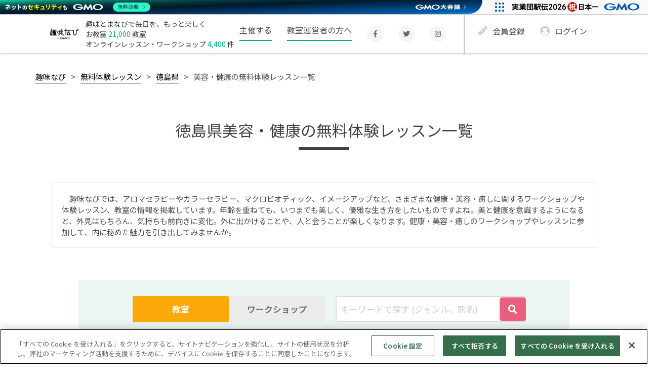

--- FILE ---
content_type: text/html; charset=UTF-8
request_url: https://coto.shuminavi.net/school_trials/tokushima/category/beauty-health
body_size: 10220
content:
<!DOCTYPE html>
<html lang="ja">
<head prefix="og: http://ogp.me/ns# fb: http://ogp.me/ns/fb# article: http://ogp.me/ns/article#">
<meta charset="utf-8"/>
<title>徳島県美容・健康の無料体験レッスン一覧 | 趣味なび</title>
<link rel="canonical" href="https://coto.shuminavi.net/school_trials/tokushima/category/beauty-health" />
<link href="https://static.shuminavi.net/favicon.ico" type="image/x-icon" rel="icon">
<meta name="viewport" content="width=device-width, initial-scale=1.0"/><meta name="description" content="徳島県美容・健康の【レッスンやワークショップ】、【習いごと教室】などの 趣味やまなびの「無料体験レッスン」一覧です"/><link rel="preconnect" href="https://fonts.googleapis.com"><link rel="preconnect" href="https://fonts.gstatic.com" crossorigin><link href="https://fonts.googleapis.com/css2?family=Noto+Sans+JP:wght@100..900&display=swap" rel="stylesheet"><script>function __cssLoad(id){setTimeout(function(){var n=document.getElementById(id);n.rel='stylesheet';},0);}</script><link rel="preload" as="font" type="font/woff2" href="https://static.shuminavi.net/plugins/font-awesome/5.0.8/webfonts/fa-solid-900.woff2" crossorigin><link rel="preload" as="font" type="font/woff2" href="https://static.shuminavi.net/plugins/font-awesome/5.0.8/webfonts/fa-brands-400.woff2" crossorigin><link rel="preload" as="font" type="font/woff2" href="https://static.shuminavi.net/plugins/font-awesome/5.0.8/webfonts/fa-regular-400.woff2" crossorigin><link rel="stylesheet" href="https://static.shuminavi.net/plugins/font-awesome/5.0.8/css/fontawesome-all.css?1600245218" media="print" onload="this.media=&#039;all&#039;"/><link rel="stylesheet" href="https://static.shuminavi.net/css/font.min.css?1751262442" media="print" onload="this.media=&#039;all&#039;"/><link rel="stylesheet" href="https://static.shuminavi.net/css/style.min.css?1765849462"/><link rel="stylesheet" href="https://static.shuminavi.net/plugins/calender/css/jquery-ui.css?1523277241" media="print" onload="this.media=&#039;all&#039;"/><link rel="stylesheet" href="https://static.shuminavi.net/css/accordion.min.css?1753855349"/><link rel="stylesheet" href="https://static.shuminavi.net/css/navi/index/coto_static_url.min.css?1753855349"/><link rel="stylesheet" href="https://static.shuminavi.net/css/element/description.min.css?1753855349" media="print" onload="this.media=&#039;all&#039;"/><link rel="stylesheet" href="https://static.shuminavi.net/css/element/date_picker.min.css?1525911010" media="print" onload="this.media=&#039;all&#039;"/><link rel="stylesheet" href="https://static.shuminavi.net/css/element/navi/search.min.css?1753855349" media="print" onload="this.media=&#039;all&#039;"/><link id="rel-696f6ae895d73" href="https://static.shuminavi.net/css/element/navi/parts/ad-banner.min.css?1753855349"/><script>__cssLoad('rel-696f6ae895d73')</script><link id="rel-696f6ae895e44" href="https://static.shuminavi.net/css/element/navi/item-list.min.css?1753855349"/><script>__cssLoad('rel-696f6ae895e44')</script><meta property="fb:app_id" content="404625149983581" />
<meta property="og:title" content="徳島県美容・健康の無料体験レッスン一覧 | 趣味なび" />
<meta property="og:type" content="website" />
<meta property="og:url" content="https://coto.shuminavi.net/school_trials/tokushima/category/beauty-health" />
<meta property="og:image" content="https://static.shuminavi.net/img/front/index/ogp/common-ogp.jpg?1526950834" />
<meta property="og:site_name" content="趣味なび" />
<meta property="og:description" content="徳島県美容・健康の【レッスンやワークショップ】、【習いごと教室】などの 趣味やまなびの「無料体験レッスン」一覧です" />
<meta name="twitter:card" content="summary_large_image" />
<meta name="twitter:site" content="@shuminavi" />
<meta name="twitter:image" content="https://static.shuminavi.net/img/front/index/ogp/common-ogp.jpg?1526950834" />
<!-- shuminavi.net に対する OneTrust Cookie 同意通知の始点 -->
<script src="https://cdn-au.onetrust.com/consent/8ae1bbd8-d47b-4bbc-b0dc-57be6e2e1806/otSDKStub.js" data-document-language="true" type="text/javascript" charset="UTF-8" data-domain-script="8ae1bbd8-d47b-4bbc-b0dc-57be6e2e1806" ></script>
<script type="text/javascript">
function OptanonWrapper() { }
</script>
<!-- shuminavi.net に対する OneTrust Cookie 同意通知の終点 --><script>(function(w,d,s,l,i){w[l]=w[l]||[];w[l].push({'gtm.start':
new Date().getTime(),event:'gtm.js'});var f=d.getElementsByTagName(s)[0],
j=d.createElement(s),dl=l!='dataLayer'?'&l='+l:'';j.async=true;j.src=
'https://www.googletagmanager.com/gtm.js?id='+i+dl+'&gtm_auth=n1LXnHBJ5auoSdzMnbQZtA&gtm_preview=env-2&gtm_cookies_win=x';f.parentNode.insertBefore(j,f);
})(window,document,'script','dataLayer','GTM-WGK5JXB');</script>
<link rel="manifest" href="/manifest.json">
<link rel="manifest" href="/browserconfig.xml">
</head>
<body data-rev="take2" class="shuminaviBody" >
<div class="wrap"><header class="header -expand"><div class="header__inner"><div class="header__logo"><a href="/"><img src="https://static.shuminavi.net/resource/common/img/header_logo.png" alt="趣味なび byGMO" width="667" height="375" decoding="async" /></a><div class="header__logoText">趣味とまなびで毎日を、もっと楽しく<br/>お教室 <span>21,000</span> 教室<br/>オンラインレッスン・ワークショップ <span>4,400</span> 件</div></div><nav class="header__body"><div class="header__search"><button type="button" class="header__menuTrigger js-menu" aria-controls="header__menu"><img src="https://static.shuminavi.net/img/front/layout/header_icon_menu.svg?1522991081" alt="メニュー" width="23" height="23"/></button></div><div id="header__menu" class="header__menu" aria-expanded="false" aria-controls="header__menu"><div class="header__background js-menu"></div><div class="header__menuInner js-menuInner"><button type="button" class="header__menuCloseTrigger js-menu" aria-controls="header__menu"><img src="https://static.shuminavi.net/img/front/layout/header_icon_menu_close.svg?1522991081" alt="閉じる" width="19" height="18"/></button><div class="header__menuLogout"><div class="header__menuButton"><ul class="header__menuLogout-buttons"><li><a href="/account/register" class="gtm-trigger-signup-sp_tracks_entry el-button01 -color-positive02 -size_small02" rel="nofollow">新規登録する</a></li><li><a href="/account/login" class="el-button01 -color-positive02 -size_small02 js-menu" rel="nofollow">ログイン</a></li></ul><ul class="header__menuLogout-sns"><li><a href="https://www.facebook.com/shuminavi" target="_blank" rel="noopener noreferrer" title="Facebook"><i class="fab fa-facebook-f"></i></a></li><li><a href="https://x.com/shuminavi" target="_blank" rel="noopener noreferrer" title="X"><i class="fab fa-twitter"></i></a></li><li><a href="https://www.instagram.com/shuminavi/" target="_blank" rel="noopener noreferrer" title="Instagram"><i class="fab fa-instagram"></i></a></li></ul><ul class="header__menuLogout-sub"><li><a href="/guide/about/2">主催する</a><i class="far fa-angle-right"></i></li><li><a href="/guide/about/3">教室運営者の方へ</a><i class="far fa-angle-right"></i></li></ul></div><ul class="header__menuItems_pc"><li class="is-highlighted"><a href="/guide/about/2">主催する</a></li><li class="is-highlighted"><a href="/guide/about/3">教室運営者の方へ</a></li><li><a href="https://www.facebook.com/shuminavi" target="_blank" rel="noopener noreferrer" title="Facebook"><i class="fab fa-facebook-f"></i></a></li><li><a href="https://x.com/shuminavi" target="_blank" rel="noopener noreferrer" title="X"><i class="fab fa-twitter"></i></a></li><li><a href="https://www.instagram.com/shuminavi/" target="_blank" rel="noopener noreferrer" title="Instagram"><i class="fab fa-instagram"></i></a></li><li class="is-separator"></li><li class="is-sub"><a href="/account/register" class="gtm-trigger-signup-pc_tracks_entry" rel="nofollow"><i class="fa fa-pencil-alt" aria-hidden="true"></i>会員登録</a></li><li class="is-sub"><a href="/account/login" rel="nofollow"><i class="fa fa-user-circle" aria-hidden="true"></i>ログイン</a></li></ul></div></div></div></nav></div></header><div class="topicPath"><ul itemscope itemtype="http://schema.org/BreadcrumbList" class="topicPath__pc" ><li itemscope itemtype="http://schema.org/ListItem" itemprop="itemListElement" ><a itemtype="http://schema.org/Thing" itemprop="item" href="/">趣味なび</a><meta itemprop="name" content="趣味なび" /><meta itemprop="identifier" content="https://coto.shuminavi.net/" /><meta itemprop="position" content="1" /></li><li itemscope itemtype="http://schema.org/ListItem" itemprop="itemListElement" ><a itemtype="http://schema.org/Thing" itemprop="item" href="/school_trials">無料体験レッスン</a><meta itemprop="name" content="無料体験レッスン" /><meta itemprop="identifier" content="https://coto.shuminavi.net/school_trials" /><meta itemprop="position" content="2" /></li><li itemscope itemtype="http://schema.org/ListItem" itemprop="itemListElement" ><a itemtype="http://schema.org/Thing" itemprop="item" href="/school_trials/tokushima">徳島県</a><meta itemprop="name" content="徳島県" /><meta itemprop="identifier" content="https://coto.shuminavi.net/school_trials/tokushima" /><meta itemprop="position" content="3" /></li><li class="topicPath__last" itemscope itemtype="http://schema.org/ListItem" itemprop="itemListElement" ><strong itemscope itemtype="http://schema.org/Thing" itemprop="item" >美容・健康の無料体験レッスン一覧</strong><meta itemprop="name" content="美容・健康の無料体験レッスン一覧" /><meta itemprop="identifier" content="https://coto.shuminavi.net/school_trials/tokushima/category/beauty-health" /><meta itemprop="position" content="4" /></li></ul></div><main class="main"><div class="heading01"
id="">
<h1>徳島県美容・健康の無料体験レッスン一覧</h1>
<span></span>
</div>
<div class="pageDescription">
<div class="pageDescription__inner">
趣味なびでは、アロマセラピーやカラーセラピー、マクロビオティック、イメージアップなど、さまざまな健康・美容・癒しに関するワークショップや体験レッスン、教室の情報を掲載しています。年齢を重ねても、いつまでも美しく、優雅な生き方をしたいものですよね。美と健康を意識するようになると、外見はもちろん、気持ちも前向きに変化。外に出かけることや、人と会うことが楽しくなります。健康・美容・癒しのワークショップやレッスンに参加して、内に秘めた魅力を引き出してみませんか。 </div>
</div>
<form role="form" method="get" accept-charset="utf-8" id="rest-get-cities-lines" action="/api/rest/tool/stations/cities-and-stations.json"><input type="hidden" name="prefecture" id="rest-get-cities-lines-prefecture"/><input type="hidden" name="is-line" id="is-line" value="true"/></form>
<form role="form" method="get" accept-charset="utf-8" id="rest-get-stations" action="/api/rest/tool/stations/line-by-prefecture.json"><input type="hidden" name="line" id="rest-get-stations-line"/><input type="hidden" name="prefecture" id="rest-get-stations-prefecture"/></form>
<form role="form" method="get" accept-charset="utf-8" id="rest-get-small-categories" action="/api/rest/tool/large-categories.json"><input type="hidden" name="large-category" id="rest-get-small-categories-large-category"/></form>
<form id="searchForm" autocomplete="off" action="/search" class="get">
<div class="c__searchFilter">
<div id="search-form" class="el__searchFilter">
<div id="search-word-filter-field" class="search-each-field">
<span id="search-word-button-field">
<input type="text" id="search-word" name="q" value="" placeholder="キーワードで探す (ジャンル、駅名)">
<button id="search-button4word"
class="js-beta -size_small01 -color-positive01 btn-filter no-login" type="image"><i class="fas fa-13x fa-search" aria-hidden="true"></i></button>
</span>
<span id="search-style-field" class="js-filterStyle filter-styles search-label-set">
<input type="radio" data-filter="filterStyle" autocomplete="off" data-style="styleSchool" name="t"
class="is-checked-now exchecked" id="search-style-school" data-ex-value="2"
value="school" checked>
<label for="search-style-school" id="search-style-school-label"><span class="strTypeCoto">教室</span></label>
<input type="radio" data-filter="filterStyle" autocomplete="off" data-style="styleCoto" name="t"
class="" id="search-style-plan" data-ex-value="1"
value="plan">
<label for="search-style-plan" id="search-style-plan-label"><span class="strTypeCoto">ワークショップ</span></label>
</span>
</div>
<div class="search-detail">
<span>検索条件を変更する</span>
</div>
<div class="search-each-field js-filterPlan" id="search-plan-starts">
<div id="search-plan-starts-cond">
<span id="search-plan-start-ats" class="search-label-set">
<input data-filter="filterPlanStartAt" id="plan-start-at-anytime" type="radio" name="at"
data-ex-value="0"
data-invalid-as-param=""
value="anytime" class="js-planStartAt">
<label for="plan-start-at-anytime">いつでも</label>
<input data-filter="filterPlanStartAt" id="search-plan-start-at-thisweek" type="radio" name="at"
data-ex-value="1"
data-invalid-as-param=""
value="thisweek" class="js-planStartAt">
<label for="search-plan-start-at-thisweek">今週</label>
<input data-filter="filterPlanStartAt" id="search-plan-start-at-nextweek" type="radio" name="at"
data-ex-value="2"
data-invalid-as-param=""
value="nextweek" class="js-planStartAt">
<label for="search-plan-start-at-nextweek">来週</label>
</span>
<span class="dates" id="search-plan-start-dates">
<span class="el-select01">
<input type="text" name="from" validate-error-selector="#validate-error-plan_start_date_from" class="input_calender plan-start-dates plan_start_date_from" readonly="readonly" min-default="2026-01-20" min="2026-01-20" data-clear="true" data-invalid-as-param="" placeholder="日程で絞り込む"/></span>
<span id="search-plan-start-dates-tilda">〜</span>
<span class="el-select01">
<input type="text" name="till" validate-error-selector="#validate-error-plan_start_date_till" class="input_calender plan-start-dates plan_start_date_till js-planStartDate" readonly="readonly" min-default="2026-01-20" min="2026-01-20" data-clear="true" data-invalid-as-param="" placeholder="日程で絞り込む"/></span>
</span>
</div>
</div>
<div id="search-category-area">
<div class="search-area-field search-each-field js-filterPlan js-filterSchool">
<div class="common-search-area search-area">
<div id="search-area-0" class="search-area-inner search-area-each target-for-del-badge" data-target="0">
<div class="el-select01"><select name="p[0]" validate-error-selector="#validate-error-area0" class="search-area-prefecture" id="search-area-prefecture-0" data-target="0" data-invalid-as-param=""><option value="">都道府県</option><option value="hokkaido">北海道</option><option value="aomori">青森県</option><option value="iwate">岩手県</option><option value="miyagi">宮城県</option><option value="akita">秋田県</option><option value="yamagata">山形県</option><option value="fukushima">福島県</option><option value="ibaraki">茨城県</option><option value="tochigi">栃木県</option><option value="gunma">群馬県</option><option value="saitama">埼玉県</option><option value="chiba">千葉県</option><option value="tokyo">東京都</option><option value="kanagawa">神奈川県</option><option value="niigata">新潟県</option><option value="toyama">富山県</option><option value="ishikawa">石川県</option><option value="fukui">福井県</option><option value="yamanashi">山梨県</option><option value="nagano">長野県</option><option value="gifu">岐阜県</option><option value="shizuoka">静岡県</option><option value="aichi">愛知県</option><option value="mie">三重県</option><option value="shiga">滋賀県</option><option value="kyoto">京都府</option><option value="osaka">大阪府</option><option value="hyogo">兵庫県</option><option value="nara">奈良県</option><option value="wakayama">和歌山県</option><option value="tottori">鳥取県</option><option value="shimane">島根県</option><option value="okayama">岡山県</option><option value="hiroshima">広島県</option><option value="yamaguchi">山口県</option><option value="tokushima" selected="selected">徳島県</option><option value="kagawa">香川県</option><option value="ehime">愛媛県</option><option value="kochi">高知県</option><option value="fukuoka">福岡県</option><option value="saga">佐賀県</option><option value="nagasaki">長崎県</option><option value="kumamoto">熊本県</option><option value="oita">大分県</option><option value="miyazaki">宮崎県</option><option value="kagoshima">鹿児島県</option><option value="okinawa">沖縄県</option></select></div><div class="el-select01"><select name="c[0]" validate-error-selector="#validate-error-area0" class="search-area-city" id="search-area-city-0" data-target="0" data-invalid-as-param="" validate-error-hide="0"><option value="">市区町村</option></select></div></div>
</div>
<div class="common-search-area search-station">
<div class="el-select01"><select name="line" validate-error-selector="#validate-error-line" class="search-area-line" id="search-area-line" validate-error-hide="0"><option value="">路線</option></select></div><div class="el-select01"><select name="station" validate-error-selector="#validate-error-station" class="search-area-station" id="search-area-station" validate-error-hide="0"><option value="">最寄り駅</option></select></div></div>
</div>
<div class="search-area-field search-each-field js-filterPlan js-filterSchool">
<div>ジャンル</div>
<div class="common-search-area search-category-outer">
<div class="search-area-inner common-search-area search-category-each target-for-del-badge" data-target="0">
<div class="el-select01"><select name="l[0]" validate-error-selector="#validate-error-category0" class="search-category category-0" id="search-category-0" data-prepared="beauty-health" data-target="0" data-invalid-as-param=""><option value="">大ジャンル</option><option value="music">楽器・音楽</option><option value="gogaku">英語・語学</option><option value="handmade">ハンドメイド</option><option value="dance">ダンス</option><option value="tradition">文化・伝統</option><option value="flower-gardening">園芸・フラワー</option><option value="budo">武道・格闘技</option><option value="cooking">料理・グルメ</option><option value="beauty-health" selected="selected">美容・健康</option><option value="kaiga-dessin">絵画・陶芸</option><option value="yoga-fitness">ヨガ・フィットネス</option><option value="sports">スポーツ</option><option value="it-web">IT・Web</option><option value="fortune-therapy">占い・セラピー</option><option value="photo-movie">写真・映像</option><option value="pet">ペット</option><option value="liberalarts">教養</option><option value="entertainment">演劇・芸能</option></select></div></div>
<div class="search-area-inner common-search-area search-category-each no-data target-for-del-badge" data-target="0">
<div class="el-select01"><select name="s[0]" validate-error-selector="#validate-error-small-category.0" class="search-small-category" id="search-small-category-0" validate-error-hide="0"><option value="">小ジャンル</option><option value="aroma">アロマ</option><option value="babymassage">ベビーマッサージ</option><option value="finishing">フィニッシング</option><option value="fragrance">フレグランス</option><option value="handmade-soap">手作りソープ</option><option value="head-spa">ヘッドスパ</option><option value="image-up">イメージアップ</option><option value="macrobiotics">マクロビオティック</option><option value="makeup-skincare">メイク・スキンケア</option><option value="nailart">ネイル</option><option value="other">その他の美容・健康</option></select></div></div>
</div>
</div>
</div>
<div class="common-search-area">
<div class="js-filterSchool">
<div class="formArea searchForm">
<div class="formArea__inner">
<span class="formArea__checkboxes search-area-online">
<span class="formArea__input el-input01 -title">
<label class="formArea__checkboxes"><input type="checkbox" name="trial" value="1" class="el-checkbox01" checked="checked" id="trial">無料体験あり</label>
</span></span>
</div>
</div>
</div>
<div class="js-filterPlan js-filterSchool">
<div class="formArea searchForm">
<div class="formArea__inner">
<span class="formArea__checkboxes search-area-online">
<span class="formArea__input el-input01 -title">
<label class="formArea__checkboxes"><input type="checkbox" name="o" value="1" class="el-checkbox01" id="o">オンラインレッスンあり</label>
</span></span>
</div>
</div>
</div>
</div>
<div class="js-filterPlan js-filterSchool">
<div id="search-button-field">
<button type="submit" id="search-button" class="el-button01 -color-positive01 -p5_10 js-filter js-beta btn-filter no-login">検索 <i class="fas fa-13x fa-search" aria-hidden="true"></i></button>
</div>
</div>
</div>
</div>
</form>
<ul class="banner-ad-area" id="bannerArea-ad">
<li>
<a href="/campaign/plus-one-coin-spring2025" class="">
<picture class="banner-ad-pc">
<img
src="https://static.shuminavi.net/resource/campaign/one-coin/2025-10-banner-728x150.png"
alt="ワンコイン・レッスン特集 お得に趣味をはじめよう"
style="border: solid 1px #ddd;"
loading="lazy"
decoding="async" />
</picture>
<picture class="banner-ad-sp">
<img
src="https://static.shuminavi.net/resource/campaign/one-coin/2025-10-banner-728x150.png"
alt="ワンコイン・レッスン特集 お得に趣味をはじめよう"
style="border: solid 1px #ddd;"
loading="lazy"
decoding="async" />
</picture>
</a>
</li>
<li>
<a href="https://college.coeteco.jp/" target="_blank" rel="noopener noreferrer" class="">
<picture class="banner-ad-pc">
<img
src="https://static.shuminavi.net/resource/coeteco/college/728_150.jpg"
alt="コエテコカレッジ byGMO - オンライン講座の開催・連絡・決済をトータルサポート"
style="border: solid 1px #ddd;"
loading="lazy"
decoding="async" />
</picture>
<picture class="banner-ad-sp">
<img
src="https://static.shuminavi.net/resource/coeteco/college/728_150.jpg"
alt="コエテコカレッジ byGMO - オンライン講座の開催・連絡・決済をトータルサポート"
style="border: solid 1px #ddd;"
loading="lazy"
decoding="async" />
</picture>
</a>
</li>
</ul>
<div class="el__search__count__wrap" id="searchCountWrap ">
<p class="search__count">該当件数<span id="searchCount">4</span>件</p>
</div>
<div class="newSearchListArea">
<ul class="newSearchList searchListResultBox">
<li class="newItemListCard ">
<a href="/ic46-51c0/school/scae-1441-f6b2" class="newItemListCard__linkArea" target="_blank">
<div class="newItemListCardImgBox">
<img src="https://static.shuminavi.net/bkt/instructor/ic46-51c0/school/scae-1441-f6b2/595554325acb2bb4cd9ed/compression?866231ebcb9fd407ef1530d4f75aed17" class="newItemListCardImgBox__img" alt="2026年1月2月3月・耳つぼセラピスト協会資格認定講座 徳島教室" loading="lazy" decoding="async">
<div class="newItemListCardImgBox__label newItemListCardImgBox__label--school">
教室 </div>
<div class="newItemListCardImgBox__other">
<div class="newItemListCardImgBox__other__medal">
</div>
</div>
</div>
<div class="newItemListCardDetail">
<div class="newItemListCardDetail__title">2026年1月2月3月・耳つぼセラピスト協会資格認定講座 徳島教室</div>
<div class="newItemListCardDetail__optionInfo">
<div class="newItemListCardDetail__optionInfo__online">
オンライン可
</div>
<div class="newItemListCardDetail__optionInfo__trial">
無料体験あり
</div>
</div>
<div class="newItemListCardDetail__info">
<div class="newItemListCardDetail__info__category">美容・健康</div>
<div class="newItemListCardDetail__info__area">
徳島県 徳島市 </div>
<div class="newItemListCardDetail__info__station">
よしの川ブルーライン・蔵本駅 </div>
</div>
<div class="newItemListCardDetail__teacher">
<div class="newItemListCardDetail__imgBox">
<img src="https://static.shuminavi.net/img/front/common/common_image_user_choice.svg" class="newItemListCardDetail__imgBox__img" alt="JETA日本耳つぼセラピスト協会" width="40" height="40" loading="lazy" decoding="async">
</div>
<div class="newItemListCardDetail__teacher__name">JETA日本耳つぼセラピスト協会</div>
</div>
</div>
</a>
</li>
<li class="newItemListCard ">
<a href="/i153-ebd9/school/s519-00d5-ccf2" class="newItemListCard__linkArea" target="_blank">
<div class="newItemListCardImgBox">
<img src="https://static.shuminavi.net/bkt/instructor/i153-ebd9/school/s519-00d5-ccf2/16765473485acb23cb1e404/compression?f1bcd75a79da3d03c53da84620f47016" class="newItemListCardImgBox__img" alt="Ｈｅｒｂ・Ｒｏｏｍ　ｌｅａｆ（ハーブ・ルーム　リーフ）" loading="lazy" decoding="async">
<div class="newItemListCardImgBox__label newItemListCardImgBox__label--school">
教室 </div>
<div class="newItemListCardImgBox__other">
<div class="newItemListCardImgBox__other__medal">
</div>
</div>
</div>
<div class="newItemListCardDetail">
<div class="newItemListCardDetail__title">Ｈｅｒｂ・Ｒｏｏｍ　ｌｅａｆ（ハーブ・ルーム　リーフ）</div>
<div class="newItemListCardDetail__optionInfo">
<div class="newItemListCardDetail__optionInfo__online">
オンライン可
</div>
<div class="newItemListCardDetail__optionInfo__trial">
無料体験あり
</div>
</div>
<div class="newItemListCardDetail__info">
<div class="newItemListCardDetail__info__category">美容・健康</div>
<div class="newItemListCardDetail__info__area">
徳島県 徳島市 </div>
<div class="newItemListCardDetail__info__station">
JR牟岐線・徳島駅 </div>
</div>
<div class="newItemListCardDetail__teacher">
<div class="newItemListCardDetail__imgBox">
<img src="https://static.shuminavi.net/img/front/common/common_image_user_choice.svg" class="newItemListCardDetail__imgBox__img" alt="" width="40" height="40" loading="lazy" decoding="async">
</div>
<div class="newItemListCardDetail__teacher__name"></div>
</div>
</div>
</a>
</li>
<li class="newItemListCard ">
<a href="/ie1c-67c2/school/s7d6-f0b6-9ac5" class="newItemListCard__linkArea" target="_blank">
<div class="newItemListCardImgBox">
<img src="https://static.shuminavi.net/bkt/instructor/ie1c-67c2/school/s7d6-f0b6-9ac5/16310329625d9580cbb9180/compression?6df4b5b7550776920146cf8accc67d99" class="newItemListCardImgBox__img" alt="パッチリ目元自由自在に☆セルフで行うまつ毛エクステ協会" loading="lazy" decoding="async">
<div class="newItemListCardImgBox__label newItemListCardImgBox__label--school">
教室 </div>
<div class="newItemListCardImgBox__other">
<div class="newItemListCardImgBox__other__medal">
</div>
</div>
</div>
<div class="newItemListCardDetail">
<div class="newItemListCardDetail__title">パッチリ目元自由自在に☆セルフで行うまつ毛エクステ協会</div>
<div class="newItemListCardDetail__optionInfo">
<div class="newItemListCardDetail__optionInfo__online">
オンライン可
</div>
<div class="newItemListCardDetail__optionInfo__trial">
無料体験あり
</div>
</div>
<div class="newItemListCardDetail__info">
<div class="newItemListCardDetail__info__category">美容・健康</div>
<div class="newItemListCardDetail__info__area">
徳島県 徳島市 </div>
<div class="newItemListCardDetail__info__station">
よしの川ブルーライン・蔵本駅 </div>
</div>
<div class="newItemListCardDetail__teacher">
<div class="newItemListCardDetail__imgBox">
<img src="https://static.shuminavi.net/img/front/common/common_image_user_choice.svg" class="newItemListCardDetail__imgBox__img" alt="MSNEA" width="40" height="40" loading="lazy" decoding="async">
</div>
<div class="newItemListCardDetail__teacher__name">MSNEA</div>
</div>
</div>
</a>
</li>
<li class="newItemListCard ">
<a href="/iadd-df16/school/s23a-c3f6-e142" class="newItemListCard__linkArea" target="_blank">
<div class="newItemListCardImgBox">
<img src="https://static.shuminavi.net/bkt/instructor/iadd-df16/school/s23a-c3f6-e142/12850589775acb25982f35b/compression?3e327f284749145386b9d69dfea37daa" class="newItemListCardImgBox__img" alt="パーソナルカラー VIVA" loading="lazy" decoding="async">
<div class="newItemListCardImgBox__label newItemListCardImgBox__label--school">
教室 </div>
<div class="newItemListCardImgBox__other">
<div class="newItemListCardImgBox__other__medal">
</div>
</div>
</div>
<div class="newItemListCardDetail">
<div class="newItemListCardDetail__title">パーソナルカラー VIVA</div>
<div class="newItemListCardDetail__optionInfo">
<div class="newItemListCardDetail__optionInfo__online newItemListCardDetail__optionInfo__online--no">
オンライン不可
</div>
<div class="newItemListCardDetail__optionInfo__trial">
無料体験あり
</div>
</div>
<div class="newItemListCardDetail__info">
<div class="newItemListCardDetail__info__category">美容・健康</div>
<div class="newItemListCardDetail__info__area">
徳島県 徳島市 </div>
<div class="newItemListCardDetail__info__station">
よしの川ブルーライン・蔵本駅 </div>
</div>
<div class="newItemListCardDetail__teacher">
<div class="newItemListCardDetail__imgBox">
<img src="https://static.shuminavi.net/img/front/common/common_image_user_choice.svg" class="newItemListCardDetail__imgBox__img" alt="" width="40" height="40" loading="lazy" decoding="async">
</div>
<div class="newItemListCardDetail__teacher__name"></div>
</div>
</div>
</a>
</li>
</ul>
</div>
<div class="el-notifier -favorite">
<div class="el-notifierInner">
<div class="el-notifierHead">
<h2>会員登録をすると、「ワークショップ」や「教室」をお気に入り登録する事ができます。</h2>
<div class="el-notifierCloser">&times;</div>
</div>
<div class="el-notifierBody">
<p>
ハートのアイコンをクリックして気になる情報をお気に入り登録できます。ぜひ会員登録してご利用ください！
</p>
<div class="el-notifierButton">
<a href="/account/entry?redirect=%2Fschool_trials%2Ftokushima%2Fcategory%2Fbeauty-health" class="gtm-trigger-cv_processor-keep el-button01 -color-positive01 -size_small02" rel="nofollow">すぐに会員登録する</a></div>
</div>
</div>
</div><div class="add__area"><ul class="banner_area"><li><a href="https://college.coeteco.jp/" target="_blank"><img class="footer-banner" style="border:1px solid #ddd;" src="https://static.shuminavi.net/resource/coeteco/college/720_330.jpg" alt="コエテコカレッジ byGMO - オンライン講座の開催・連絡・決済をトータルサポート" width="360" height="165" loading="lazy" decoding="async" /></a></li><li><a href="https://www.waccas.com/teacher" target="_blank" rel="noopener"><picture><source type="image/webp" srcset="https://static.shuminavi.net/resource/banner/waccas-v2/banner_waccas.webp"><img class="footer-banner" id="waccas" src="https://static.shuminavi.net/resource/banner/waccas-v2/banner_waccas.jpg" alt="趣味なびキャスティング" width="360" height="165" loading="lazy" decoding="async" /></picture></a></li></ul></div></main><footer class="footer"><div class="footer__contents"><ul class="footer__links"><li class="footer__links__ttl -heading">趣味の教室・ワークショップ・<br>オンラインレッスンを探す</li><li><a href="/shumi-genre">趣味一覧</a></li><li><a href="/area/schools">教室エリア一覧</a></li><li><a href="/categories/schools">教室ジャンル一覧</a></li><li><a href="/area/school_trials">無料体験レッスンエリア一覧</a></li><li><a href="/categories/school_trials">無料体験レッスンジャンル一覧</a></li><li><a href="/area/plans">ワークショップエリア一覧</a></li><li><a href="/categories/plans">ワークショップジャンル一覧</a></li><li><a href="/onlinelesson">オンラインレッスン一覧</a></li><li><a href="/stores">趣味なびSTORES</a></li></ul><ul class="footer__links"><li class="footer__links__ttl -heading">趣味なびについて</li><li><a href="/univ-lesson/onlinelesson" onclick="gtag(&#039;event&#039;, &#039;view&#039;, {&#039;event_category&#039;: &#039;univ_lesson_lp&#039;, &#039;event_label&#039;: &#039;footer&#039;});">オンラインレッスン導入支援講座について</a></li><li><a href="/contents">オンラインレッスンのやり方、始め方</a></li><li><a href="/onlinelesson/about">オンラインレッスンの受講について</a></li><li><a href="/guide/about/2">主催する</a></li><li><a href="/guide/about/3">教室運営者の方へ</a></li><li><a href="/guide/terms">免責事項／利用規約</a></li><li><a href="/guide/guideline">ガイドライン</a></li><li><a href="/guide/faq">よくある質問</a></li><li><a href="/account/support/inquiry">お問い合わせ</a></li></ul><ul class="footer__links"><li class="footer__links__ttl -heading">GMO趣味なび株式会社について</li><li><a href="https://shuminavi.co.jp/" target="_blank" rel="noopener noreferrer">運営会社</a></li><li><a href="https://www.wantedly.com/companies/company_3380639" target="_blank" rel="noopener noreferrer">採用情報</a></li><li><a href="https://shuminavi.net/company/privacy/" target="_blank" rel="noopener noreferrer">個人情報保護方針</a></li><li><a href="/guide/law">特定商取引法の表示</a></li><li><a href="/ethical-club">趣味なびエシカル消費推進部</a></li><li><a href="/b2b/b2b-promotion">プロモーションについて</a></li><li><a href="https://shuminavi.net/b2b/contact/" target="_blank" rel="noopener noreferrer">メーカー・広告代理店のご担当者様へ</a></li></ul><ul class="footer__links"><li class="footer__links__ttl -heading">関連サイト</li><li><a href="https://college.coeteco.jp/" target="_blank" rel="noopener">コエテコカレッジ</a></li><li><a href="https://www.waccas.com/" target="_blank" rel="noopener">趣味なびキャスティング</a></li></ul></div><a href="/" class="copy__link"><small class="footer__copy">&copy; 2026 GMO Shuminavi Inc. All Rights Reserved.</small></a></footer><!-- GMO Security Footer --><style>#gmo-security-footer {width: 100%;border: none;vertical-align: bottom;height: 362px;@media (min-width: 541px) {height: 324px;}@media (min-width: 769px) {height: 286px;}}</style><iframe id="gmo-security-footer" src="/gmo-security-footer.html" scrolling="no"></iframe><script>const sub = document.getElementById("gmo-security-footer");function resize_iframe(first_time = false) {if (window.innerWidth >= 540) {} else {sub.style.height = sub.contentWindow.document.body.scrollHeight + "px";if (first_time) {setTimeout(resize_iframe, 2000);}}}sub.addEventListener('load resize', resize_iframe(true));document.addEventListener('load resize', resize_iframe(true));</script><!-- /GMO Security Footer --><!-- GMOグループフッター --><script type="text/javascript" charset="UTF-8" src="https://cache.img.gmo.jp/gmo/footer/script.min.js" id="gmofootertag" data-gmofooter-listed="true" async="async"></script><!-- GMOグループヘッダー --><script type="text/javascript" charset="UTF-8" src="https://cache.img.gmo.jp/gmo/header/script.min.js" id="gmoheadertag" async="async"></script><div class="pageTop">
<a href="#top" class="el-button01 -size_small01 -color-positive03">
<img src="https://static.shuminavi.net/img/front/elements/common_icon_pageTop.svg?1525911010" alt="トップに戻る"/></a>
</div></div><script>var _SN = {"LOGIN":false,"USER":{"UUID":null,"INSTRUCTOR":null},"ENTERED_ORDER":false,"RV":"e05d8ce22ae9e1521431f4b52f504120c3f2b97f","DEBUG":0,"CSRF_FIELD":"_csrfToken","BKT_HOST":"https:\/\/static.shuminavi.net\/","URLS":{"brefore":null,"top":"\/","login":"\/account\/login?redirect=#2","loginBack":"\/account\/login?redirect=%2Fschool_trials%2Ftokushima%2Fcategory%2Fbeauty-health#2","entryBack":"\/account\/entry?redirect=%2Fschool_trials%2Ftokushima%2Fcategory%2Fbeauty-health","scriptBase":"https:\/\/coto.shuminavi.net\/script"},"TAX_RATE":0.1,"LATEST_TAX_RATE":0.1,"LATEST_TAX_START_DATE":"2019-10-01","DEVICE":{"isMobile":false,"isTablet":false,"isPc":true}};</script><script src="https://static.shuminavi.net/js/init.min.js?1753855349"></script><script src="https://ajax.googleapis.com/ajax/libs/jquery/3.7.1/jquery.min.js"></script><script src="https://code.jquery.com/jquery-migrate-3.4.1.js"></script>
<script src="https://static.shuminavi.net/plugins/calender/js/jquery-ui.min.js?1523277241"></script><script src="https://static.shuminavi.net/plugins/calender/js/jquery.ui.datepicker-ja.min.js?1523277241"></script><script src="https://static.shuminavi.net/js/tools.min.js?1753855349"></script><script src="https://static.shuminavi.net/js/motion.min.js?1760528432"></script><script>(function(e){'use strict';var t=['<form role="form" method="post" accept-charset="utf-8" action="\/api\/rest\/tool\/cookies.json"><div style="display:none;"><input type="hidden" name="_method" value="POST"\/><input type="hidden" name="_csrfToken" autocomplete="off" value="beadce6542fc524db6eea1da3f41c2a6ed738a30aa13413238037c8ec0b29a31a78a5884e49b9342353c9de0d25ee826484c42767fa6fa5942941ad23220caf6"\/><\/div><input type="text" name="key" id="key"\/><input type="text" name="value" id="value"\/><input type="text" name="expire" id="expire"\/><div style="display:none;"><input type="hidden" name="_Token[fields]" autocomplete="off" value="ec179e8b4ec8f449d6a350f2d40a24eb110992be%3A"\/><input type="hidden" name="_Token[unlocked]" autocomplete="off" value=""\/><\/div><\/form>','<form role="form" method="delete" accept-charset="utf-8" action="\/api\/rest\/tool\/cookies\/delete.json"><div style="display:none;"><input type="hidden" name="_method" value="POST"\/><input type="hidden" name="_csrfToken" autocomplete="off" value="beadce6542fc524db6eea1da3f41c2a6ed738a30aa13413238037c8ec0b29a31a78a5884e49b9342353c9de0d25ee826484c42767fa6fa5942941ad23220caf6"\/><\/div><input type="text" name="key" id="key"\/><div style="display:none;"><input type="hidden" name="_Token[fields]" autocomplete="off" value="ef0e29f5c20ef21656d1476f71d3dd851820c375%3A"\/><input type="hidden" name="_Token[unlocked]" autocomplete="off" value=""\/><\/div><\/form>'];e.cookie=e.cookie||{};e.cookie.baseForm=t.shift();e.cookie.deleteForm=t.shift()}(_SN));</script><script src="https://static.shuminavi.net/js/element/cookie.min.js?1753855349"></script><script src="https://static.shuminavi.net/js/accordion.min.js?1753855349"></script><script src="https://static.shuminavi.net/js/navi/index/coto_static_url.min.js?1679469941"></script><script src="https://static.shuminavi.net/js/element/navi/search-form.min.js?1753855349"></script><script src="https://static.shuminavi.net/js/element/navi/parts/fav-button.min.js?1753855349"></script><script src="https://static.shuminavi.net/js/element/layout/header.min.js?1532394064"></script><script>(function(a){a.pref2id={'hokkaido':1,'aomori':2,'iwate':3,'miyagi':4,'akita':5,'yamagata':6,'fukushima':7,'ibaraki':8,'tochigi':9,'gunma':10,'saitama':11,'chiba':12,'tokyo':13,'kanagawa':14,'niigata':15,'toyama':16,'ishikawa':17,'fukui':18,'yamanashi':19,'nagano':20,'gifu':21,'shizuoka':22,'aichi':23,'mie':24,'shiga':25,'kyoto':26,'osaka':27,'hyogo':28,'nara':29,'wakayama':30,'tottori':31,'shimane':32,'okayama':33,'hiroshima':34,'yamaguchi':35,'tokushima':36,'kagawa':37,'ehime':38,'kochi':39,'fukuoka':40,'saga':41,'nagasaki':42,'kumamoto':43,'oita':44,'miyazaki':45,'kagoshima':46,'okinawa':47};a.largeCat2id={'music':500,'gogaku':300,'handmade':400,'dance':1000,'tradition':800,'flower-gardening':1900,'budo':900,'cooking':1200,'beauty-health':1400,'kaiga-dessin':2500,'yoga-fitness':2100,'sports':700,'it-web':1600,'fortune-therapy':200,'photo-movie':2200,'pet':2000,'liberalarts':2300,'entertainment':2400}}(_SN));</script><script>;_SN.add(function(n){n.motion.inputDate()});</script><script>;_SN.add(function(n){n.motion.hamburgerMenu()});</script><script>(function(n){n.motion.pageFadeIn()}(_SN));</script><script src="https://static.shuminavi.net/js/run.min.js?1753855349" async="async"></script><noscript><iframe src="https://www.googletagmanager.com/ns.html?id=GTM-WGK5JXB&gtm_auth=n1LXnHBJ5auoSdzMnbQZtA&gtm_preview=env-2&gtm_cookies_win=x"
height="0" width="0" style="display:none;visibility:hidden"></iframe></noscript><script type="text/javascript" src="/_Incapsula_Resource?SWJIYLWA=719d34d31c8e3a6e6fffd425f7e032f3&ns=1&cb=515582102" async></script></body>
</html>


--- FILE ---
content_type: text/html
request_url: https://coto.shuminavi.net/gmo-security-footer.html
body_size: 1013
content:
<!DOCTYPE html>
<html lang="ja">
<head>
  <meta charset="UTF-8">
  <meta name="viewport" content="width=device-width, initial-scale=1.0">
  <title>security footer</title>
<style>
  body{
    margin:0;
  }
  #g-group-common-footer ul,#g-group-common-footer li{
    list-style:none;
    margin-block-start:0;
    margin-block-end:0;
    padding-inline-start:0
  }
  #g-group-common-footer .gmoGroupSecurity_linklist ul,#g-group-common-footer .gmoGroupSecurity_linklist li{
    margin: 3px 5px;
  }
  #g-group-common-footer img{
    vertical-align:middle;
    max-width:100%;
    border:0
  }
  #g-group-common-footer .g-group-common-footer-logo{
    max-width:1024px;
    display:flex;
    margin-right:auto;
    margin-left:auto;
    padding-left:10px;
    gap:20px;
    align-items:center;
    box-sizing:border-box
  }
  @media screen and (max-width: 540px){
    #g-group-common-footer .g-group-common-footer-logo{
      flex-direction:column;
      gap:0
    }
  }
  #g-group-common-footer .g-group-common-footer-logo__corporate{
    padding-top:20px;
    padding-bottom:20px;
    box-sizing:border-box
  }
  #g-group-common-footer .g-group-common-footer-logo__sns{
    display:flex;
    gap:10px;
    padding-top:20px;
    padding-bottom:20px;
    box-sizing:border-box
  }
  @media screen and (max-width: 540px){
    #g-group-common-footer .g-group-common-footer-logo__sns{
      padding-top:0
    }
  }
  #g-group-common-footer .g-group-common-footer-logo__sns>li>a{
    display:flex;
    width:20px;
    height:20px;
    align-items:center;
    justify-content:center;
    box-sizing:border-box
  }
  #g-group-common-footer .g-group-common-footer-logo__sns img{
    vertical-align:middle;
    box-sizing:border-box
  }
  #g-group-common-footer .g-group-siteseal-area{
    padding-top:40px;
    padding-bottom:40px;
    display:flex;
    gap:10px;
    justify-content:center
  }
  #g-group-common-footer {background:#f2f3f4}
</style>

</head>
<body>

<footer id="g-group-common-footer" class="g-group-common-footer">
  <div class="g-group-common-footer-logo">
    <div class="g-group-common-footer-logo__corporate"><a href="https://shuminavi.co.jp/" target="_blank"><img src="https://static.shuminavi.net/resource/common/img/security-footer/gmo-shuminavi-logo.png" alt="GMO趣味なび株式会社" width="200" height="35"></a></div>
  </div>

  <script type="text/javascript" charset="UTF-8" src="https://cache.img.gmo.jp/gmo/security/script.min.js" id="gmosecuritytag" async="async"></script>

  <!-- GMO Site Seals -->
  <ul class="g-group-siteseal-area">
    <li>
      <div id="ss_gmo_globalsign_secured_site_seal" oncontextmenu="return false;" style="width:100px; height:50px">
        <img id="ss_gmo_globalsign_img" src="[data-uri]" alt="" onclick="ss_open_profile()" style="cursor:pointer; border:0; width:100%" >
      </div>
      <script>
        window.addEventListener('load', () => {
          let s = document.createElement("script");
          s.src = "https://seal.atlas.globalsign.com/gss/one/seal?image=seal_100-50_ja.png";
          document.body.appendChild(s);
        });
      </script>
    </li>
    <li>
      <span id="csi_siteseal_tag" oncontextmenu="return false;">
        <a id="csi_siteseal_profile_link">
          <img alt="dark_typeA_100x50.png" id="csi_siteseal_image" width="100" height="50" style="display: none" />
        </a>
      </span>
      <script>
        window.addEventListener('load', () => {
          let s = document.createElement("script");
          s.src = "https://gmo-cybersecurity.com/siteseal/siteseal.js"
          document.body.appendChild(s);
        });
      </script>
    </li>
  </ul>
  <!-- // GMO Site Seals -->
</footer>

<script type="text/javascript" src="/_Incapsula_Resource?SWJIYLWA=719d34d31c8e3a6e6fffd425f7e032f3&ns=3&cb=1913155008" async></script></body>
</html>


--- FILE ---
content_type: text/css
request_url: https://static.shuminavi.net/css/accordion.min.css?1753855349
body_size: 677
content:
.accordion>ul>li{list-style:none;margin-top:3px}.accordion>ul>li>a{display:block;text-decoration:none;cursor:pointer;position:relative}.accordion>ul>li>.bellows{text-align:left;line-height:1.8}.accordion>ul>li>.bellows:not(.is-open){display:none}.accordion>ul>li>.bellows:not(.is-open) .accordion>ul>li>.bellows.is-open{display:block}.accordion>ul>li>.toggle>.accordion_icon{position:absolute;right:1rem;top:.5rem;font-size:2rem;display:inline-block;transition:all .3s;box-sizing:border-box;color:#fff}.accordion>ul>li>.toggle>.accordion_icon .to-open{display:block}.accordion>ul>li>.toggle>.accordion_icon .to-close{display:none}.accordion>ul>li>.toggle>.accordion_icon.active .to-open{display:none}.accordion>ul>li>.toggle>.accordion_icon.active .to-close{display:block}
/*# sourceMappingURL=accordion.min.css.map */


--- FILE ---
content_type: text/css
request_url: https://static.shuminavi.net/css/navi/index/coto_static_url.min.css?1753855349
body_size: 391
content:
.qa-area-wrap{margin:0 auto;max-width:1024px}.qa-toggle{text-align:center;background-color:#daf6e7;padding:5px 0}.qa-area,.qa-toggle{margin:1rem}.qa-toggle.is-closed{text-decoration:underline!important}.qa-toggle.is-open{text-decoration:none!important}.qa-title{border-width:5px;border-style:solid;border-image-slice:1;border-width:5px;border-image-source:linear-gradient(to right,#16b382,#6cccae);display:flex;max-height:200px;background-color:#d9f7e6}.qa-title img{width:192px;-o-object-fit:cover;object-fit:cover}.qa-title .texts{padding:.5rem 1rem;overflow-y:hidden}.qa-title .texts a{text-decoration:none}.qa-title .texts a:hover{color:inherit}.qa-title .title-core{font-size:1.1rem;font-weight:700;margin-bottom:.3rem}.question{background-color:#51d1a9;background:linear-gradient(to right,#4acea5,#97e4cd);font-size:1rem;padding:15px 20px;line-height:1;color:#fff}.qa-area .accordion>ul>li>div{border:1px solid #51d1a9;margin-bottom:1rem}.qa-area .accordion>ul>li>.bellows{padding:1rem}
/*# sourceMappingURL=coto_static_url.min.css.map */


--- FILE ---
content_type: text/css
request_url: https://static.shuminavi.net/css/element/navi/search.min.css?1753855349
body_size: 2230
content:
@charset "UTF-8";[data-rev=take2] .c__searchFilter{width:100%;position:relative}[data-rev=take2] .el__searchFilter{width:calc(100% - 40px);background-color:#fff;margin:10px;margin:calc(20 / 750 * 100vw);margin:0 20px;padding:20px;padding-bottom:0;box-sizing:border-box;z-index:4;box-shadow:0 3px 10px 0 rgba(0,0,0,.1)}@media (min-width:768px){[data-rev=take2] .el__searchFilter{width:970px;margin:0 auto 50px;padding:30px;left:calc(50% - 485px);border:none;box-shadow:0 3px 10px 0 rgba(0,0,0,.1)}}@media (max-width:320px){[data-rev=take2] .el__searchFilter{padding:10px}}[data-rev=take2] .el__search{width:100%;height:30px;height:calc(60 / 750 * 100vw);margin-bottom:10px;margin-bottom:calc(20 / 750 * 100vw);display:flex;justify-content:space-between;align-items:center}@media (min-width:768px){[data-rev=take2] .el__search{height:70px;margin-bottom:10px}}[data-rev=take2] .el__search_input{width:100%}@media (min-width:768px){[data-rev=take2] .el__search_input{margin:10px 0}}@media all and (-ms-high-contrast:none\0){[data-rev=take2] .el__search_input{width:calc(100% - 48px)}}[data-rev=take2] .el__search_input input{background-color:#fff;border:none;outline:0;-webkit-appearance:none;-moz-appearance:none;appearance:none;width:100%;font-size:1em;height:41px;padding:.3em;line-height:30px;line-height:calc(60 / 750 * 100vw);border:2px solid #ddd;border-radius:0;box-sizing:border-box}@media (min-width:768px){[data-rev=take2] .el__search_input input{height:50px;font-size:1.5em;line-height:48px}}@media all and (-ms-high-contrast:none\0){[data-rev=take2] .el__search_input input{line-height:1;height:48px}}[data-rev=take2] .el__search_input.is-sub{margin-left:30px}@media (max-width:767px){[data-rev=take2] .el__search_input.is-sub{display:none}}[data-rev=take2] .el__search_input.is-sub label{width:100%;border-bottom:1px solid #c9c9c9}[data-rev=take2] .el__search_input.is-sub select{width:100%;line-height:50px}[data-rev=take2] .el__search_button{flex:1}[data-rev=take2] .el__search_button button{background-color:#fff;border:none;outline:0;-webkit-appearance:none;-moz-appearance:none;appearance:none;width:30px;width:calc(60 / 750 * 100vw);height:30px;height:calc(60 / 750 * 100vw);margin-left:15px;margin-left:calc(30 / 750 * 100vw);background-color:#00af7e;margin-left:0;transition:opacity .3s ease;backface-visibility:hidden}@media (min-width:768px){[data-rev=take2] .el__search_button button:hover{opacity:.5}}@media (min-width:768px){[data-rev=take2] .el__search_button button{margin-top:10px;margin-bottom:10px;margin-left:0;font-size:1.3em}}[data-rev=take2] .el__search_button button i{color:#fff}[data-rev=take2] .c__toggle .el__button-toggleTrigger{display:none}[data-rev=take2] .c__toggle .el__button-toggleLabel{color:#575757;font-size:14px;margin:0;cursor:pointer;line-height:3em;display:block}@media (min-width:768px){[data-rev=take2] .c__toggle .el__button-toggleLabel{line-height:40px;margin-bottom:0;display:none}}[data-rev=take2] .c__toggle .el__button-toggleLabel:before{content:"＋";display:inline-block;margin-right:14.5px;margin-right:calc(29 / 750 * 100vw)}@media (min-width:768px){[data-rev=take2] .c__toggle .el__button-toggleLabel:before{font-size:2em;margin-right:10px;vertical-align:-5px}}[data-rev=take2] .c__toggle .el__button-toggleTrigger:checked+.el__button-toggleLabel:before{content:"－";display:inline-block}@media (max-width:767px){[data-rev=take2] .c__toggle .el__button-toggleTrigger+.el__button-toggleLabel+.el__toggleArea{max-height:0;overflow:hidden}}[data-rev=take2] .c__toggle .el__button-toggleTrigger:checked+.el__button-toggleLabel+.el__toggleArea{max-height:100%;margin-left:-3.7333333333vw;margin-right:-3.7333333333vw}@media (min-width:768px){[data-rev=take2] .c__toggle .el__button-toggleTrigger:checked+.el__button-toggleLabel+.el__toggleArea{margin:0;overflow:visible;margin-left:-184px}}[data-rev=take2] .c__toggleArea-block{display:flex;margin-top:15px;margin-top:calc(30 / 750 * 100vw)}@media (min-width:768px){[data-rev=take2] .c__toggleArea-block{margin-top:10px}}[data-rev=take2] .el__toggleArea-label{font-size:.8em;line-height:25px;line-height:calc(50 / 750 * 100vw);white-space:nowrap;margin-top:.2rem}@media (min-width:768px){[data-rev=take2] .el__toggleArea-label{line-height:30px}}[data-rev=take2] .el__toggleArea-buttons{font-size:0;line-height:25px;line-height:calc(50 / 750 * 100vw)}@media (min-width:768px){[data-rev=take2] .el__toggleArea-buttons{line-height:30px}}[data-rev=take2] .el__toggleTrigger{display:none}[data-rev=take2] .el__toggleTrigger:checked+.el__toggleButton{color:#fff;background-color:#00af7e}[data-rev=take2] .el__toggleButton{font-size:.8rem;display:inline-block;line-height:25px;line-height:calc(50 / 750 * 100vw);border-radius:25px;border-radius:calc(50 / 750 * 100vw);margin-left:10px;margin-left:calc(20 / 750 * 100vw);padding:0 .5em;border:1px solid #00af7e;margin-top:.2rem;cursor:pointer;transition:opacity .3s ease;backface-visibility:hidden}@media (min-width:768px){[data-rev=take2] .el__toggleButton:hover{opacity:.5}}@media (min-width:768px){[data-rev=take2] .el__toggleButton{margin-left:15px;line-height:30px}}@media (min-width:768px){[data-rev=take2] .is-search{margin-top:20px}}[data-rev=take2] .is-search .c__searchFilter{padding-bottom:0}[data-rev=take2] .is-search .c__searchFilter .el__searchFilter{position:inherit;left:0}[data-rev=take2] .formArea.searchForm{padding:0;margin-top:10px}#search-form{background-color:#edf7f2;border-radius:5px;box-shadow:none;color:#747272;display:flex;flex-direction:column;row-gap:1rem;padding:10px 8px;margin:20px 10px;width:calc(100% - 20px)}@media (min-width:768px){#search-form{margin:20px auto;padding:2rem 1rem;max-width:970px}}#search-word-filter-field{display:flex;-moz-column-gap:1rem;column-gap:1rem;flex-wrap:wrap;height:100%;justify-content:center;margin-bottom:0;width:100%}@media (max-width:767px){#search-word-filter-field{flex-direction:column}}#search-button-field{display:flex;justify-content:center;margin:1.2em 0}#search-button{border-radius:5px;padding:.5rem 5rem}#search-word{font-size:1.05em;padding:.75rem .5rem;-webkit-appearance:textfield;-moz-appearance:textfield;appearance:textfield;border:2px solid #ddd;border-radius:5px;width:100%;box-sizing:border-box}#search-word-button-field{display:block;height:100%;position:relative;width:40%}@media (min-width:768px){#search-word-button-field{order:1}}@media (max-width:767px){#search-word-button-field{width:100%}}.search-each-field input[type=checkbox],.search-each-field input[type=radio]{display:none}.ui-widget-header{background:#fca90b;border:1px solid #fca90b}.filter-styles{display:flex;gap:2rem;justify-content:center;width:45%}@media (max-width:767px){.filter-styles{margin-top:15px;width:100%}}.filter-styles label{align-items:center;background-color:#4db27f;border-radius:3px;box-sizing:border-box;color:#fff;display:flex;font-size:.7rem;justify-content:center;width:45%}.filter-styles .strTypeCoto{font-size:1.05rem;padding:.25rem;text-align:center;font-weight:700}@media (max-width:767px){.filter-styles .strTypeCoto{font-size:.85rem}}#search-style-field.one-checked label.unchecked{color:#747272;background-color:#eaedec}.filter-styles input[type=radio]:checked+label{background-color:#fca90b}#search-button,#search-button4word{background-color:#e85f80;border:1px solid #ff5f80}#search-button4word{border-radius:5px;align-items:center;-webkit-appearance:button;-moz-appearance:button;appearance:button;color:#fff;display:flex;font-size:1.1rem;height:90%;justify-content:center;padding:1rem;position:absolute;right:0;transform:translateY(-50%);top:50%}.search-each-title{font-size:1rem;margin-bottom:5px;padding-top:10px}#search-plan-start-ats{display:flex;width:100%;justify-content:center;-moz-column-gap:1rem;column-gap:1rem}#search-plan-start-ats label{align-items:center;background-color:#eaedec;border-radius:10px;box-sizing:border-box;color:#747272;display:flex;font-size:.9rem;justify-content:center;padding:.75rem;width:25%}@media (max-width:767px){#search-plan-start-ats label{font-size:.85rem}}#search-plan-start-ats input[type=radio]:checked+label{background-color:#fca90b;color:#fff;font-weight:700}#search-plan-start-dates{align-items:center;display:flex;justify-content:center;-moz-column-gap:.5rem;column-gap:.5rem;width:100%}@media (max-width:767px){#search-plan-start-dates{-moz-column-gap:.1rem;column-gap:.1rem}}#search-plan-start-dates input{border:1px solid #ddd;border-radius:5px;box-sizing:border-box;font-size:1.05rem;min-width:100px;padding:.75rem;text-align:left;width:100%}#search-plan-start-dates input::-moz-placeholder{color:#747272}#search-plan-start-dates input::placeholder{color:#747272}#search-plan-start-dates .el-select01::after{right:.75rem;top:50%}.plan-start-dates{border:1px solid #ddd;width:5.4em;text-align:center;background-color:#eaedec}#search-plan-start-dates-tilda,#search-plan-start-dates-title{font-size:.7em}#search-plan-start-dates-tilda{padding:0 .5em}#search-category-area{display:flex;flex-direction:column;gap:1rem 3rem;justify-content:center}@media (min-width:768px){#search-category-area{gap:2rem 3rem}}.common-search-area{-moz-column-gap:1rem;column-gap:1rem;display:flex;justify-content:center}.common-search-area .el-select01 select{background-color:#eaedec;border-radius:5px;border:1px solid #ddd;color:#747272}.common-search-area .el-select01::after{border-top:9px solid grey}#search-category-cond-by-selects{display:block;width:100%}#search-plan-starts-cond{display:flex;justify-content:center}@media (max-width:767px){#search-plan-starts-cond{flex-direction:column;row-gap:1rem}}@media screen and (min-width:350px){#search-plan-start-dates input::-moz-placeholder{font-size:.8em}#search-plan-start-dates input::placeholder{font-size:.8em}}@media screen and (min-width:768px){#search-area-cond{display:flex;flex-wrap:wrap;align-items:center;max-width:100%;width:50%}#search-area-cond .el-select01 select{font-size:1rem!important}#search-area-cond .el-select01 select.search-area-prefecture{width:7rem}#search-area-cond .el-select01 select.search-area-city{width:10rem}}.search_banner-addArea{text-align:center}.search_banner-addArea img{margin-bottom:1em;width:100%;height:auto}@media (max-width:767px){.search_banner-addArea img{width:80%}}.search_banner-link{display:inline-block}.search-detail{margin-top:1.5em;text-align:center}.search-detail span{border-bottom:1px solid #777;cursor:pointer;padding-bottom:.1rem}.search-area-online{justify-content:center}.search-area-inner{display:flex;-moz-column-gap:1rem;column-gap:1rem;justify-content:center;width:100%}.search-area-field{align-items:center;display:flex;flex-wrap:wrap;gap:1rem;justify-content:center}@media (max-width:767px){.search-area-field{flex-direction:column}}.search-area-field .el-select01{width:100%}.search-area,.search-station{width:100%}@media (min-width:768px){.search-area,.search-station{width:45%}}.search-category-outer{width:100%}@media (min-width:768px){.search-category-outer{width:50%}}
/*# sourceMappingURL=search.min.css.map */


--- FILE ---
content_type: text/css
request_url: https://static.shuminavi.net/css/element/navi/parts/ad-banner.min.css?1753855349
body_size: 369
content:
ul.banner-ad-area{display:flex;justify-content:center}@media (min-width:768px){ul.banner-ad-area{margin:2em auto 0;padding:0;width:1140px;max-width:100%}}@media (max-width:767px){ul.banner-ad-area{margin-top:1.5em;width:100%;flex-wrap:wrap;row-gap:1rem}}ul.banner-ad-area li{cursor:pointer;text-align:center}@media (min-width:768px){ul.banner-ad-area li:not(:last-child){margin-bottom:0;margin-right:27px}}ul.banner-ad-area img{height:auto}ul.banner-ad-area img:hover{transition:opacity .3s 0s ease;opacity:.5;opacity:.5}@media (min-width:768px){ul.banner-ad-area img{width:364px;max-width:31vw}}@media (max-width:767px){ul.banner-ad-area img{width:100%}}ul.banner-ad-area a{display:inline-block;position:relative}@media (max-width:767px){.banner-ad-pc{display:none}}@media (min-width:768px){.banner-ad-sp{display:none}}@media (max-width:767px){#bannerArea-ad div,#bannerArea-ad img{max-width:364px;max-width:94%;margin:0 auto}}@media (min-width:768px){#bannerArea-ad div,#bannerArea-ad img{width:364px;max-width:31vw}}#bannerArea-ad-occupancy{box-sizing:border-box;padding:0 10px}#bannerArea-ad-occupancy img{height:auto;width:100%}@media (max-width:767px){.adsbygoogle.banner-ad-pc{display:none}}@media (min-width:768px){.adsbygoogle.banner-ad-pc{display:inline-block;width:364px;max-width:31vw;max-width:100%}}@media (max-width:767px){.adsbygoogle.banner-ad-sp{display:inline-block;width:364px;height:50px}}@media (min-width:768px){.adsbygoogle.banner-ad-sp{display:none}}
/*# sourceMappingURL=ad-banner.min.css.map */


--- FILE ---
content_type: application/javascript
request_url: https://static.shuminavi.net/js/run.min.js?1753855349
body_size: 70
content:
(a=>{for(var n=0,o=a.actions.length;n<o;n++)a.async(a.actions[n]);$(window).on("unload",function(){for(var n=0,o=a.unloadActions.length;n<o;n++)a.async(a.unloadActions[n])})})(_SN);
//# sourceMappingURL=run.min.js.map


--- FILE ---
content_type: application/javascript
request_url: https://static.shuminavi.net/js/accordion.min.js?1753855349
body_size: 648
content:
$(function(){$(location.hash).parent().next().slideToggle(),$(location.hash).parent().next().toggleClass(),$(".accordion > ul > li > a").on("click",function(){$(this).next().slideToggle(),$(this).children(".accordion_icon").hasClass("active")?$(this).children(".accordion_icon").removeClass("active"):$(this).children(".accordion_icon").addClass("active"),$(this).hasClass("is-open")?($(this).removeClass("is-open"),$(this).addClass("is-closed")):($(this).removeClass("is-closed"),$(this).addClass("is-open"))});var s=location.hash,e=(speed=0,navigator.userAgent);headerHight=(0<e.indexOf("iPhone")||0<e.indexOf("Android"))&&0<e.indexOf("Mobile")?62:100,""!=s&&(pos=jQuery(s).offset().top-headerHight,jQuery("html").animate({scrollTop:pos},speed))});
//# sourceMappingURL=accordion.min.js.map


--- FILE ---
content_type: application/javascript
request_url: https://static.shuminavi.net/js/element/cookie.min.js?1753855349
body_size: 460
content:
(r=>{r.cookie.expire={min:function(o){return 60*o},hour:function(o){return 3600*o},day:function(o){return 86400*o},session:function(){return 0}},r.cookie.reads=function(o,e){if(!o)throw new Error;var n=e.callback||function(){};$.ajax({data:{keys:o},url:"/api/rest/tool/cookies.json",type:"GET",beforeSend:function(o){},success:function(o,e){console.log("COOKIE 取得成功"),console.log(o),n(o.values)},error:function(o,e){console.log("COOKIE失敗"),console.log(o)}})},r.cookie.read=function(o,e){if(!o)throw new Error;var o="/api/rest/tool/cookies/"+encodeURIComponent(o)+".json",n=e.callback||function(){};$.ajax({url:o,type:"GET",beforeSend:function(o){},success:function(o,e){console.log("COOKIE 取得成功"),console.log(o),n(o.value)},error:function(o,e){console.log("COOKIE失敗"),console.log(o)}})},r.cookie.write=function(o,e,n){var c=r.cookie.baseForm,c=$(c),i=(c.find("input[name=value]").val(e),c.find("input[name=key]").val(o),"expire"in n&&c.find("input[name=expire]").val(""!==n.expire?~~n.expire:""),n.callback||function(){}),e=c.attr("action"),o=c.serialize();c.remove(),$.ajax({data:o,url:e,type:"POST",beforeSend:function(o){},success:function(o,e){console.log("COOKIE成功"),console.log(o),i()},error:function(o,e){console.log("COOKIE失敗"),console.log(o)}})},r.cookie.delete=function(o,e){var n=r.cookie.deleteForm,n=$(n),c=(n.find("input[name=key]").val(o),e.callback||function(){}),o=n.attr("action"),e=n.serialize();n.remove(),$.ajax({data:e,url:o,type:"DELETE",beforeSend:function(o){},success:function(o,e){console.log("COOKIE 削除成功"),console.log(o),c()},error:function(o,e){console.log("COOKIE失敗"),console.log(o)}})}})(_SN);
//# sourceMappingURL=cookie.min.js.map


--- FILE ---
content_type: application/javascript
request_url: https://static.shuminavi.net/js/init.min.js?1753855349
body_size: 194
content:
(n=>{void 0===window.console&&(window.console={}),"function"==typeof window.console.log&&n.DEBUG||(window.console.log=function(){}),n.actions=[],n.add=function(o){n.actions.push(o)},n.unloadActions=[],n.addUnload=function(o){n.unloadActions.push(o)},n.getBktUrl=function(o){return n.BKT_HOST+o}})(_SN);
//# sourceMappingURL=init.min.js.map


--- FILE ---
content_type: application/javascript
request_url: https://static.shuminavi.net/js/element/layout/header.min.js?1532394064
body_size: -20
content:
_SN.motion.balloon(".el-menuList",".el-menuList__trigger",".el-menuBalloon");
//# sourceMappingURL=header.min.js.map


--- FILE ---
content_type: application/javascript
request_url: https://static.shuminavi.net/js/navi/index/coto_static_url.min.js?1679469941
body_size: -79
content:
$(function(){});
//# sourceMappingURL=coto_static_url.min.js.map


--- FILE ---
content_type: image/svg+xml
request_url: https://static.shuminavi.net/img/front/common/common_icon_tick.svg
body_size: 135
content:
<svg data-name="Capa 1" xmlns="http://www.w3.org/2000/svg" width="651.855" height="139.8mm" viewBox="0 0 488.88 396.28"><path fill="#fff" d="M143.29 293.76L50.84 201.3 0 252.14l122.01 122.01.14-.14 22.27 22.27L488.88 51.83 437.06 0 143.29 293.76z"/></svg>

--- FILE ---
content_type: application/javascript
request_url: https://static.shuminavi.net/js/tools.min.js?1753855349
body_size: 1637
content:
(r=>{function t(n){var t=$("input[name="+r.CSRF_FIELD+"]").val(),o="GET"!==n.type&&void 0!==r.modal?r.modal.network():null;$.ajax({data:n.data,url:n.url,type:n.type,beforeSend:function(e){e.setRequestHeader("X-CSRF-Token",t)},success:function(e,t){console.log("成功"),o&&o(),n.after(),n.success(e)},error:function(e,t){console.log("失敗"),o&&o(),n.after(),n.error(e)}})}function n(t){function n(e,t){return void 0===e.valid||e.valid()?o?console.log("処理中です"):(o=!0,t.before&&t.before(),t.after=function(){console.log("ロックを解除します"),o=!1},t.url=e.attr("action"),t.data=e.serialize(),console.log(t),r.ajax[t.type](t)):console.log("FormError"),!1}var o=!1;t.delegate?$(t.delegate).on("submit",t.selector,function(e){return e.preventDefault(),n($(this),t)}):t.more?$(document).on("submit",t.selector,function(e){return e.preventDefault(),n($(this),t)}):$(t.selector).on("submit",function(e){return e.preventDefault(),n($(this),t)})}var e;r.ga={event:function(e){setTimeout(function(){dataLayer.push({event:e})},0)}},r.async=function(e,t){return void 0===t&&(t=0),setTimeout(function(){try{e(r)}catch(e){console.log(e)}},~~t)},r.loadScript=function(e){var t,n,o;t=document,n="script",e=r.URLS.scriptBase+e,o=t.getElementsByTagName(n)[0],(t=t.createElement(n)).async=!0,t.src=e,o.parentNode.insertBefore(t,o)},r.storage={get:function(e){return"sessionStorage"in window&&null!==window.sessionStorage?sessionStorage.getItem(e):null},set:function(e,t){"sessionStorage"in window&&null!==window.sessionStorage&&sessionStorage.setItem(e,t)},remove:function(e){if("sessionStorage"in window&&null!==window.sessionStorage)return sessionStorage.removeItem(e)}},r.withTax=function(e,t){var n;return e&&!isNaN(e)?(n=r.TAX_RATE,t=1+(n=t&&new Date(t).getTime()>=new Date(r.LATEST_TAX_START_DATE).getTime()?r.LATEST_TAX_RATE:n),Math.floor(e*t)):0},r.ajax={POST:function(e){e.type="POST",t(e)},PATCH:function(e){e.type="PATCH",t(e)},GET:function(e){e.type="GET",t(e)},DELETE:function(e){e.type="DELETE",t(e)}},r.rest={post:function(e){e.type="POST",n(e)},patch:function(e){e.type="PATCH",n(e)},get:function(e){e.type="GET",n(e)},delete:function(e){e.type="DELETE",n(e)}},r.xhr={getJson:function(o){if(o.whiteList&&o.whiteList.length)for(var e in o.data)$.inArray(e,o.whiteList)<0&&(console.log("delete",e),delete o.data[e]);o.before&&o.before(),$.getJSON(o.url,o.data).done(function(e){console.log("通信成功"),o.success(e)}).fail(function(e,t,n){console.log("エラー："+t),console.log(e.responseText),console.log(n),o.error(e)}).always(function(){console.log("完了"),o.complete&&o.complete()})}},r.h=function(e){return e.replace(/&/g,"&amp;").replace(/</g,"&lt;").replace(/>/g,"&gt;").replace(/`/g,"&#x60;").replace(/"/g,"&quot;").replace(/'/g,"&#39;")},r.nl2br=function(e){return e.replace(/\r\n/g,"<br />").replace(/(\n|\r)/g,"<br />")},r.urlToLink=function(e){return e.replace(/((h?)(ttps?:\/\/[a-zA-Z0-9.\-_@:/~?%&;=+#',()*!]+))/g,function(e,t,n,o){return'<a href="h'+o+'">'+t+"</a>"})},r.setLocationHash=function(e){location.hash=e},r.getLocationHash=function(){return location.hash.replace(/^#/,"")},r.jsonToObject=function(e){return JSON.parse(e)},r.objectToJson=function(e){return JSON.stringify(e)},r.queryToObject=function(e){try{return JSON.parse('{"'+decodeURI(e).replace(/"/g,'\\"').replace(/&/g,'","').replace(/=/g,'":"')+'"}')}catch(e){return console.log("queryToObject",e),null}},r.locationLoginBack=function(){location.href=r.URLS.loginBack},0<(e=navigator.userAgent).indexOf("iPhone")||0<e.indexOf("iPod")||0<e.indexOf("Android")&&0<e.indexOf("Mobile")||$("meta[name='viewport']").attr("content","width=960"),r.motion={},r.formatDate=function(e){return e.getFullYear()+"-"+("0"+(e.getMonth()+1)).slice(-2)+"-"+("0"+e.getDate()).slice(-2)},r.addPageViewTriggerClass=function(e){$(e).addClass("page-view-trigger")}})(_SN);
//# sourceMappingURL=tools.min.js.map


--- FILE ---
content_type: image/svg+xml
request_url: https://static.shuminavi.net/img/front/common/common_image_user_choice.svg
body_size: 760
content:
<svg xmlns="http://www.w3.org/2000/svg" width="599" height="579"><ellipse cx="299.5" cy="289.5" rx="299.5" ry="289.5" fill="#f2f2f2"/><path d="M470.6 537.8c1-.8 2-1.6 3.1-2.4-1.1.8-2.2 1.5-3.1 2.4-.1-.1-.1 0 0 0zm2.2-6.3c.3-.1.5-.2.8-.3 1.1-.7 2.2-1.3 3.3-2 3.5-2.6 7.1-5 10.8-7.2 1.2-.9 2.4-1.9 3.6-2.8.4-.4.7-.9 1.1-1.3 0-.1 0-.1-.1-.2-.1 0-.1.1-.2.1v-44.3c0-73.1-43.1-138.9-108.7-168.6 19-19.3 30.8-45.8 30.8-75 0-59.2-48.1-107.2-107.2-107.2-59.2 0-107.2 48.1-107.2 107.2 0 29.2 11.8 55.7 30.8 75-20.1 9.1-38.7 21.9-54.6 37.7-34.9 35.1-54.2 81.5-54.2 131v36.5c2.6 1.6 4.8 3.9 7.2 6 3.8 3.5 8.2 6.6 12.4 9.8v-52.3c0-44.2 17.2-85.8 48.4-117.2 16.4-16.3 36.4-29.1 57.8-37.3 17 11.3 37.5 18 59.4 18s42.5-6.6 59.5-18c63.7 24.4 106.2 85.9 106.2 154.5l.1 57.9zM307.1 317.6c-48.4 0-87.7-39.4-87.7-87.7s39.3-87.7 87.7-87.7 87.7 39.4 87.7 87.7-39.3 87.7-87.7 87.7z" fill="#b9b9b9"/></svg>

--- FILE ---
content_type: application/javascript
request_url: https://coto.shuminavi.net/_Incapsula_Resource?SWJIYLWA=719d34d31c8e3a6e6fffd425f7e032f3&ns=3&cb=1913155008
body_size: 20308
content:
var _0x7b79=['\x77\x72\x70\x56\x77\x6f\x70\x52\x62\x54\x6e\x43\x69\x4d\x4b\x42\x58\x63\x4b\x68\x5a\x73\x4f\x74\x77\x37\x50\x44\x6d\x63\x4f\x65\x77\x6f\x6f\x36\x77\x6f\x50\x44\x68\x51\x3d\x3d','\x4b\x31\x48\x43\x6c\x67\x62\x44\x6a\x67\x3d\x3d','\x43\x38\x4b\x46\x4f\x41\x3d\x3d','\x55\x4d\x4b\x51\x77\x34\x72\x43\x6a\x6d\x6a\x44\x6a\x67\x3d\x3d','\x77\x71\x30\x2f\x62\x51\x3d\x3d','\x50\x30\x77\x74\x77\x71\x38\x38\x46\x77\x3d\x3d','\x77\x70\x62\x43\x6c\x73\x4f\x4e','\x77\x71\x38\x41\x59\x54\x4d\x4d\x57\x51\x3d\x3d','\x58\x67\x58\x44\x6c\x73\x4b\x57\x49\x73\x4b\x6b\x61\x6a\x67\x36\x52\x73\x4f\x4d\x61\x4d\x4f\x45\x77\x72\x44\x44\x75\x67\x67\x43\x77\x6f\x74\x34\x77\x37\x34\x71\x77\x34\x70\x45\x77\x71\x4c\x43\x73\x4d\x4f\x58\x77\x37\x46\x59\x77\x37\x50\x44\x76\x38\x4b\x6f\x45\x79\x58\x44\x67\x73\x4b\x34\x77\x36\x34\x61\x77\x70\x70\x69\x65\x77\x3d\x3d','\x65\x38\x4f\x5a\x54\x31\x4d\x3d','\x77\x70\x33\x44\x69\x68\x30\x3d','\x77\x72\x33\x43\x76\x6b\x54\x43\x74\x63\x4f\x75\x4f\x67\x3d\x3d','\x77\x35\x54\x44\x70\x63\x4f\x6b\x64\x38\x4f\x33\x77\x6f\x41\x3d','\x64\x78\x48\x43\x76\x41\x3d\x3d','\x50\x63\x4f\x70\x77\x70\x34\x3d','\x57\x73\x4f\x64\x57\x38\x4b\x69\x57\x30\x50\x43\x6d\x4d\x4f\x75\x77\x6f\x30\x3d','\x77\x70\x4c\x43\x6d\x73\x4f\x53\x50\x69\x4c\x43\x74\x77\x3d\x3d','\x77\x36\x62\x43\x70\x6d\x63\x3d','\x62\x63\x4b\x39\x77\x35\x67\x3d','\x5a\x56\x58\x43\x69\x42\x72\x44\x6e\x77\x3d\x3d','\x61\x77\x4d\x39\x77\x35\x51\x77\x77\x36\x77\x3d','\x49\x78\x58\x44\x72\x51\x3d\x3d','\x77\x35\x72\x44\x68\x67\x38\x3d','\x45\x73\x4f\x56\x58\x73\x4b\x72\x54\x6b\x38\x3d','\x48\x73\x4b\x30\x77\x36\x77\x3d','\x64\x73\x4f\x2b\x55\x77\x3d\x3d','\x77\x71\x6f\x5a\x41\x38\x4b\x69\x4c\x41\x3d\x3d','\x77\x70\x78\x56\x77\x36\x59\x3d','\x77\x34\x7a\x44\x76\x7a\x77\x3d','\x46\x4d\x4b\x34\x4c\x4d\x4f\x4c\x77\x36\x34\x6f\x77\x36\x63\x4e\x4b\x41\x3d\x3d','\x61\x69\x4d\x42','\x53\x4d\x4f\x37\x53\x67\x3d\x3d','\x77\x36\x4e\x5a\x77\x37\x45\x4f\x77\x72\x74\x63\x4c\x4d\x4b\x4c\x56\x4d\x4b\x70','\x77\x34\x6e\x44\x6e\x55\x51\x3d','\x77\x36\x46\x42\x47\x51\x3d\x3d','\x77\x71\x76\x44\x69\x67\x30\x3d','\x77\x35\x76\x43\x70\x4d\x4b\x4c\x57\x57\x59\x3d','\x50\x63\x4b\x6c\x5a\x38\x4b\x72\x50\x4d\x4b\x52','\x77\x35\x70\x2f\x77\x34\x34\x3d','\x77\x71\x58\x44\x6d\x38\x4b\x52','\x77\x71\x56\x76\x4e\x67\x3d\x3d','\x4b\x45\x58\x43\x72\x54\x4d\x76\x43\x78\x41\x32','\x77\x35\x68\x52\x42\x56\x6b\x52\x4f\x67\x3d\x3d','\x77\x6f\x54\x43\x6e\x6b\x55\x3d','\x77\x72\x70\x6e\x77\x36\x59\x3d','\x77\x34\x5a\x67\x4d\x33\x42\x58\x77\x70\x66\x43\x6e\x69\x34\x68\x77\x34\x58\x44\x76\x56\x54\x44\x68\x77\x33\x43\x75\x43\x6b\x3d','\x51\x38\x4b\x4d\x62\x38\x4b\x73\x77\x72\x44\x44\x74\x67\x3d\x3d','\x77\x6f\x46\x37\x50\x77\x3d\x3d','\x77\x37\x7a\x43\x6f\x4d\x4f\x7a','\x5a\x73\x4b\x44\x54\x67\x3d\x3d','\x4a\x73\x4f\x49\x77\x71\x2f\x44\x6e\x73\x4b\x69\x77\x37\x45\x58\x77\x36\x31\x71\x77\x6f\x33\x43\x67\x38\x4f\x4b\x56\x30\x76\x43\x6a\x42\x37\x43\x75\x51\x3d\x3d','\x53\x4d\x4b\x50\x47\x48\x64\x44\x44\x4d\x4f\x41\x77\x36\x48\x43\x70\x51\x3d\x3d','\x42\x38\x4b\x6e\x77\x37\x64\x36\x41\x51\x3d\x3d','\x4a\x6d\x76\x43\x6e\x77\x3d\x3d','\x77\x37\x54\x44\x6d\x7a\x37\x44\x76\x38\x4f\x7a\x64\x41\x3d\x3d','\x77\x71\x76\x43\x75\x73\x4f\x54','\x77\x71\x77\x70\x61\x77\x3d\x3d','\x77\x34\x52\x59\x48\x6c\x6b\x4d\x50\x4d\x4b\x63\x77\x34\x6e\x43\x6f\x38\x4f\x34\x44\x41\x3d\x3d','\x77\x6f\x64\x30\x77\x35\x63\x4c\x77\x35\x55\x4a\x77\x35\x59\x3d','\x77\x35\x70\x6d\x59\x38\x4f\x50\x66\x4d\x4b\x62','\x4e\x73\x4b\x6c\x57\x41\x3d\x3d','\x77\x35\x6a\x43\x70\x38\x4f\x6b','\x77\x35\x48\x44\x71\x78\x52\x46\x77\x36\x6f\x58','\x43\x57\x2f\x43\x6b\x51\x3d\x3d','\x50\x46\x55\x36\x77\x72\x73\x68\x43\x38\x4b\x65\x77\x72\x63\x55\x48\x73\x4b\x6c\x50\x48\x66\x43\x6a\x44\x44\x44\x6f\x38\x4f\x72\x48\x77\x4d\x66\x77\x72\x45\x3d','\x77\x70\x62\x44\x6a\x63\x4b\x62','\x77\x71\x77\x55\x47\x73\x4b\x77\x49\x45\x37\x43\x70\x32\x6f\x62\x77\x72\x6a\x43\x6f\x45\x64\x59\x4b\x63\x4b\x68\x64\x4d\x4f\x42\x5a\x63\x4f\x48\x77\x6f\x39\x66\x45\x63\x4b\x59\x51\x4d\x4f\x54\x77\x71\x73\x3d','\x77\x6f\x2f\x43\x70\x4d\x4b\x61\x55\x48\x4c\x43\x74\x67\x49\x3d','\x77\x70\x74\x39\x77\x34\x77\x4c\x77\x34\x67\x50','\x77\x71\x45\x32\x54\x41\x3d\x3d','\x77\x6f\x51\x5a\x4f\x4d\x4b\x57\x4d\x6c\x30\x56\x77\x71\x42\x78\x77\x71\x50\x44\x74\x43\x76\x43\x6b\x77\x68\x56\x77\x72\x6e\x43\x6c\x55\x49\x48\x77\x71\x49\x56\x4c\x79\x7a\x43\x6f\x7a\x68\x2f\x77\x72\x68\x76\x77\x71\x6e\x43\x68\x6b\x62\x43\x70\x52\x37\x43\x6e\x63\x4f\x6b\x66\x51\x3d\x3d','\x77\x72\x50\x43\x69\x30\x45\x3d','\x77\x6f\x37\x43\x6b\x38\x4f\x4a\x50\x6a\x2f\x43\x73\x63\x4b\x6e','\x77\x36\x54\x44\x74\x73\x4f\x45\x44\x43\x58\x43\x73\x54\x67\x67\x77\x6f\x51\x3d','\x49\x6c\x7a\x44\x68\x6a\x38\x62','\x77\x34\x48\x43\x72\x73\x4f\x4b','\x77\x35\x6f\x58\x77\x34\x72\x43\x6a\x63\x4b\x74\x48\x73\x4b\x69','\x77\x6f\x35\x74\x4e\x6e\x74\x66\x77\x70\x48\x43\x68\x47\x73\x67','\x77\x71\x66\x44\x68\x63\x4f\x6e\x48\x63\x4b\x77\x77\x35\x73\x3d','\x77\x6f\x5a\x76\x45\x67\x3d\x3d','\x77\x36\x6a\x44\x6b\x69\x58\x44\x76\x38\x4f\x75\x63\x69\x44\x43\x68\x73\x4f\x53\x77\x71\x7a\x44\x6b\x42\x2f\x44\x75\x4d\x4f\x77\x4f\x69\x42\x6c\x77\x36\x48\x43\x75\x53\x45\x46\x77\x6f\x56\x47\x77\x71\x58\x44\x73\x38\x4b\x48\x77\x36\x50\x44\x6c\x43\x6e\x43\x71\x38\x4b\x78\x77\x37\x6c\x77\x56\x51\x3d\x3d','\x77\x34\x33\x44\x76\x42\x45\x3d','\x77\x34\x6a\x44\x6f\x42\x35\x48\x77\x37\x67\x57\x77\x35\x34\x6c\x44\x41\x3d\x3d','\x64\x38\x4f\x66\x53\x6c\x6a\x44\x6b\x57\x41\x68\x77\x70\x4e\x63\x77\x35\x6a\x44\x67\x6a\x37\x43\x70\x38\x4f\x54\x5a\x73\x4f\x6b\x77\x35\x62\x43\x76\x4d\x4b\x55\x77\x6f\x41\x41','\x77\x71\x70\x43\x4a\x41\x3d\x3d','\x77\x70\x58\x43\x75\x73\x4b\x53\x58\x48\x34\x3d','\x77\x72\x4a\x4a\x77\x37\x45\x4e\x77\x71\x70\x53','\x59\x63\x4f\x5a\x56\x67\x3d\x3d','\x77\x70\x6f\x61\x62\x63\x4b\x55\x49\x30\x63\x76\x77\x71\x74\x39\x77\x72\x37\x43\x70\x69\x77\x3d','\x77\x34\x4c\x43\x76\x45\x6f\x6f\x77\x71\x6a\x44\x74\x73\x4b\x4f','\x77\x36\x56\x41\x77\x35\x4a\x49\x4e\x69\x54\x44\x6c\x4d\x4b\x59','\x4a\x44\x31\x51','\x77\x35\x76\x43\x76\x6c\x73\x71\x77\x72\x6e\x44\x6c\x38\x4b\x62','\x4f\x51\x50\x44\x71\x56\x55\x3d','\x47\x79\x66\x44\x6d\x41\x3d\x3d','\x77\x72\x41\x6e\x53\x67\x3d\x3d','\x77\x6f\x64\x30\x77\x35\x63\x4c\x77\x35\x55\x4a\x77\x37\x70\x31\x57\x63\x4b\x72\x77\x70\x34\x3d','\x77\x35\x66\x44\x67\x48\x78\x45\x4a\x67\x56\x7a\x51\x77\x3d\x3d','\x55\x69\x51\x53','\x4e\x63\x4b\x6c\x66\x38\x4b\x6c\x4b\x38\x4b\x63\x77\x37\x50\x44\x76\x51\x58\x43\x6e\x77\x3d\x3d','\x4d\x73\x4b\x73\x47\x73\x4f\x77\x50\x6d\x55\x65\x4e\x38\x4f\x48','\x77\x6f\x39\x6d\x49\x57\x6f\x3d','\x77\x71\x58\x43\x75\x6b\x6a\x43\x76\x73\x4f\x2f\x4a\x67\x3d\x3d','\x4d\x38\x4b\x36\x44\x4d\x4f\x32','\x77\x35\x74\x73\x62\x38\x4f\x42\x5a\x4d\x4b\x57','\x77\x37\x7a\x44\x6d\x79\x50\x44\x73\x38\x4f\x7a\x63\x77\x38\x3d','\x4f\x73\x4f\x42\x77\x72\x54\x44\x6e\x73\x4b\x2f\x77\x37\x63\x3d','\x4c\x43\x68\x6f','\x77\x37\x49\x35\x77\x36\x55\x3d','\x77\x36\x72\x43\x6b\x6d\x55\x3d','\x4b\x38\x4b\x36\x45\x63\x4f\x6c\x43\x32\x6f\x3d','\x77\x70\x5a\x32\x77\x37\x51\x3d','\x77\x71\x4e\x42\x43\x41\x3d\x3d','\x42\x47\x6a\x43\x70\x41\x3d\x3d','\x77\x36\x66\x44\x75\x41\x72\x43\x6c\x63\x4b\x48\x77\x35\x6e\x43\x75\x68\x39\x6d\x46\x44\x59\x31\x4e\x63\x4b\x5a\x77\x71\x41\x72','\x64\x73\x4b\x70\x64\x4d\x4b\x79\x77\x35\x6f\x58\x77\x34\x6e\x43\x73\x51\x3d\x3d','\x77\x35\x39\x35\x4c\x77\x3d\x3d','\x51\x63\x4b\x49\x64\x38\x4b\x69\x77\x71\x50\x44\x76\x77\x72\x44\x6f\x30\x6b\x3d','\x77\x34\x38\x44\x77\x35\x62\x43\x6d\x63\x4b\x77\x41\x77\x3d\x3d','\x77\x71\x58\x44\x67\x63\x4f\x2f\x45\x38\x4b\x6a\x77\x35\x49\x66\x4a\x58\x62\x44\x6e\x69\x45\x79\x65\x63\x4b\x34\x77\x70\x6e\x44\x6e\x77\x3d\x3d','\x57\x63\x4f\x53\x55\x38\x4b\x79\x57\x41\x3d\x3d','\x77\x71\x68\x4a\x77\x37\x45\x4f\x77\x72\x46\x49','\x77\x35\x70\x56\x48\x56\x63\x43\x4d\x38\x4b\x33\x77\x34\x50\x43\x71\x63\x4b\x69\x55\x4d\x4f\x2f\x4c\x73\x4f\x4d\x77\x34\x6b\x6d\x4d\x77\x3d\x3d','\x77\x35\x77\x61\x77\x35\x50\x43\x6e\x38\x4b\x68','\x4d\x4d\x4b\x77\x65\x63\x4b\x43\x4b\x63\x4b\x55\x77\x34\x49\x3d','\x66\x38\x4f\x58\x55\x46\x54\x44\x6d\x47\x41\x34\x77\x70\x6b\x4f\x77\x70\x2f\x44\x67\x58\x4c\x43\x70\x38\x4f\x61\x61\x38\x4f\x76\x77\x34\x50\x44\x75\x38\x4b\x57\x77\x6f\x41\x4b\x65\x63\x4b\x73\x42\x4d\x4b\x45\x77\x71\x59\x69','\x4b\x6b\x76\x43\x6b\x6a\x49\x34','\x77\x6f\x38\x2b\x5a\x51\x3d\x3d','\x77\x34\x5a\x76\x65\x4d\x4f\x50\x59\x63\x4b\x64\x77\x37\x4d\x3d','\x77\x71\x38\x4c\x65\x57\x78\x4e\x4a\x77\x3d\x3d','\x4e\x6b\x44\x43\x6a\x41\x62\x44\x6e\x53\x62\x44\x6a\x63\x4b\x51\x77\x70\x76\x44\x6f\x4d\x4b\x39\x41\x73\x4b\x59\x50\x6a\x72\x44\x6d\x73\x4f\x42\x4d\x77\x3d\x3d','\x50\x78\x66\x44\x74\x6b\x6a\x43\x67\x41\x3d\x3d','\x45\x63\x4b\x36\x4b\x63\x4f\x61\x77\x36\x34\x75\x77\x37\x73\x46','\x50\x30\x33\x44\x6e\x44\x38\x49\x77\x36\x4c\x43\x6b\x46\x78\x33\x49\x73\x4b\x43\x77\x36\x6a\x43\x6b\x38\x4b\x6d\x44\x38\x4f\x62\x77\x37\x48\x43\x74\x4d\x4b\x5a','\x77\x71\x7a\x44\x75\x67\x66\x43\x6a\x73\x4b\x4d','\x5a\x73\x4f\x54\x52\x46\x6e\x44\x6a\x57\x67\x36\x77\x70\x4d\x4f','\x77\x37\x7a\x43\x69\x73\x4f\x74\x77\x72\x33\x43\x6b\x73\x4b\x61\x55\x32\x77\x3d','\x77\x34\x52\x59\x48\x6c\x6b\x4d\x50\x4d\x4b\x63\x77\x34\x6e\x43\x6f\x38\x4f\x34\x56\x4d\x4f\x68\x4b\x73\x4f\x72\x77\x34\x63\x6c\x4a\x51\x3d\x3d','\x43\x42\x58\x44\x72\x6c\x54\x43\x6b\x38\x4b\x4c\x57\x4d\x4f\x33\x77\x6f\x64\x42\x4d\x38\x4b\x61\x77\x36\x59\x3d','\x77\x70\x76\x43\x68\x38\x4f\x56\x4b\x69\x4c\x43\x72\x41\x3d\x3d','\x4f\x31\x77\x74\x77\x72\x63\x68\x45\x63\x4b\x55\x77\x6f\x41\x67','\x4e\x4d\x4b\x34\x59\x4d\x4b\x2f\x50\x4d\x4b\x4b','\x50\x73\x4b\x6d\x49\x4d\x4f\x50\x77\x36\x59\x31\x77\x36\x59\x46','\x77\x70\x35\x37\x4f\x32\x31\x4e\x77\x6f\x73\x3d','\x77\x72\x6e\x44\x75\x67\x66\x43\x6c\x38\x4b\x35\x77\x35\x37\x43\x72\x31\x46\x33\x44\x54\x6f\x3d','\x77\x70\x33\x43\x6c\x38\x4f\x4f\x4e\x6a\x76\x43\x75\x67\x3d\x3d','\x45\x63\x4b\x76\x77\x37\x4a\x67\x41\x63\x4f\x34','\x42\x6b\x31\x33\x77\x34\x58\x43\x69\x6a\x6f\x3d','\x77\x71\x7a\x43\x69\x78\x42\x67\x77\x35\x34\x3d','\x77\x37\x67\x6e\x5a\x48\x56\x2f\x55\x41\x3d\x3d','\x77\x72\x58\x44\x71\x78\x6b\x3d','\x77\x70\x45\x4e\x4a\x4d\x4b\x43\x4c\x30\x41\x3d','\x77\x72\x6a\x44\x67\x63\x4f\x76\x47\x38\x4b\x32\x77\x35\x6f\x3d','\x53\x73\x4b\x52\x61\x4d\x4b\x34\x77\x72\x44\x44\x72\x51\x3d\x3d','\x77\x34\x73\x4d\x77\x35\x72\x43\x6d\x63\x4b\x72\x48\x63\x4b\x34\x77\x70\x62\x43\x72\x67\x3d\x3d','\x53\x73\x4f\x4c\x56\x73\x4b\x30\x53\x56\x6b\x3d','\x77\x71\x72\x44\x72\x67\x33\x43\x6e\x63\x4b\x41\x77\x35\x6a\x43\x69\x6c\x70\x31\x43\x7a\x51\x38','\x4d\x38\x4f\x63\x77\x72\x50\x44\x69\x73\x4b\x2f\x77\x36\x77\x3d','\x77\x72\x6e\x43\x6c\x63\x4b\x51\x58\x47\x33\x43\x6b\x52\x44\x43\x75\x63\x4f\x4b\x77\x35\x70\x65','\x77\x72\x2f\x44\x6f\x77\x4c\x43\x69\x4d\x4b\x64\x77\x34\x55\x3d','\x77\x72\x70\x44\x77\x37\x49\x72\x77\x71\x74\x4f\x4b\x73\x4b\x49\x55\x4d\x4b\x35\x77\x36\x50\x43\x73\x52\x45\x3d','\x4e\x63\x4b\x76\x5a\x4d\x4b\x4e\x50\x63\x4b\x4e\x77\x34\x6a\x44\x71\x52\x54\x43\x6a\x73\x4f\x65\x77\x36\x46\x73\x77\x35\x4a\x50\x51\x58\x5a\x46\x77\x72\x31\x73\x77\x72\x64\x2f\x63\x41\x3d\x3d','\x66\x4d\x4b\x2f\x56\x73\x4f\x49\x62\x7a\x34\x3d','\x52\x73\x4b\x55\x57\x73\x4f\x58\x66\x69\x4e\x46\x77\x72\x72\x43\x70\x55\x70\x47\x45\x51\x77\x4e\x4f\x73\x4b\x47\x77\x35\x37\x43\x75\x77\x4c\x44\x72\x79\x72\x44\x6d\x41\x3d\x3d','\x4b\x46\x59\x73\x77\x71\x6b\x6c\x41\x4d\x4b\x76\x77\x71\x5a\x43\x4e\x63\x4f\x48\x4a\x58\x33\x44\x6a\x69\x54\x44\x76\x63\x4f\x33\x44\x67\x38\x44\x77\x70\x33\x43\x74\x63\x4f\x7a\x47\x38\x4f\x42\x50\x4d\x4f\x79\x77\x71\x49\x6e\x77\x37\x73\x3d','\x77\x6f\x46\x7a\x77\x36\x67\x50\x77\x72\x78\x65\x4e\x38\x4b\x4d\x52\x38\x4b\x6f\x77\x37\x6a\x43\x67\x51\x7a\x43\x6b\x47\x76\x43\x6b\x4d\x4f\x30\x77\x37\x63\x79\x77\x34\x64\x4e','\x47\x68\x5a\x4a\x77\x6f\x4d\x6a\x77\x34\x39\x36\x77\x35\x64\x43\x77\x72\x31\x35\x45\x38\x4f\x57\x45\x63\x4b\x55\x41\x79\x38\x34\x64\x58\x33\x43\x74\x38\x4b\x6f\x77\x6f\x33\x44\x75\x38\x4f\x32\x77\x6f\x5a\x79\x4b\x52\x55\x47\x45\x63\x4b\x4e\x77\x36\x30\x72\x62\x51\x4c\x44\x70\x77\x3d\x3d','\x64\x63\x4b\x6a\x62\x63\x4b\x76\x46\x38\x4b\x59\x77\x35\x54\x44\x6f\x42\x2f\x43\x6e\x4d\x4f\x62\x77\x36\x39\x78\x77\x36\x52\x55\x51\x48\x4a\x52\x77\x72\x70\x32\x77\x72\x68\x41\x54\x73\x4b\x66\x5a\x63\x4b\x39\x77\x70\x33\x44\x68\x67\x3d\x3d','\x4a\x73\x4f\x57\x77\x72\x58\x44\x6d\x73\x4b\x75\x77\x36\x77\x37\x77\x71\x5a\x6b\x77\x70\x7a\x43\x6c\x4d\x4f\x58\x53\x6b\x33\x43\x6a\x51\x3d\x3d','\x77\x71\x62\x43\x67\x78\x78\x68\x77\x34\x73\x33','\x43\x55\x6c\x72\x77\x35\x4c\x43\x68\x69\x33\x43\x6c\x41\x3d\x3d','\x77\x70\x78\x76\x50\x58\x78\x59\x77\x70\x54\x44\x68\x48\x77\x68\x77\x34\x4c\x44\x71\x56\x48\x44\x67\x41\x6b\x3d','\x77\x71\x59\x64\x5a\x69\x63\x4d\x51\x67\x3d\x3d','\x63\x4d\x4b\x6a\x56\x73\x4b\x7a\x77\x34\x45\x4d\x77\x34\x49\x3d','\x77\x72\x4e\x53\x50\x38\x4f\x71\x61\x38\x4f\x79\x77\x72\x38\x32\x77\x37\x39\x6d\x77\x6f\x48\x43\x70\x79\x66\x44\x76\x41\x3d\x3d','\x77\x35\x7a\x43\x76\x73\x4f\x31\x77\x35\x63\x47\x77\x71\x6f\x3d','\x4f\x51\x54\x44\x74\x56\x37\x43\x67\x4d\x4b\x64\x63\x77\x3d\x3d','\x77\x37\x30\x65\x77\x35\x33\x43\x71\x38\x4b\x33\x41\x38\x4b\x30\x77\x6f\x37\x43\x6f\x63\x4b\x4a\x57\x77\x3d\x3d','\x44\x55\x6c\x6f\x77\x35\x54\x43\x68\x6a\x44\x43\x6e\x38\x4b\x48\x53\x44\x58\x43\x70\x46\x7a\x43\x68\x41\x3d\x3d','\x47\x6c\x52\x77\x77\x35\x4c\x43\x6d\x7a\x45\x3d','\x41\x73\x4b\x59\x50\x41\x3d\x3d','\x77\x35\x4e\x59\x42\x46\x77\x45\x50\x73\x4b\x58\x77\x34\x54\x43\x73\x73\x4f\x2f\x44\x4d\x4b\x79\x4f\x63\x4f\x75\x77\x34\x63\x70\x4e\x77\x77\x3d','\x77\x71\x4c\x44\x71\x38\x4b\x62\x42\x58\x49\x3d','\x4c\x38\x4b\x65\x4d\x41\x3d\x3d','\x77\x35\x72\x44\x67\x73\x4b\x4f\x77\x70\x56\x55\x62\x78\x68\x50\x46\x4d\x4f\x4c\x77\x70\x2f\x43\x6f\x33\x58\x43\x69\x78\x66\x44\x73\x73\x4b\x73','\x77\x34\x42\x69\x59\x63\x4f\x64\x62\x51\x3d\x3d','\x49\x73\x4f\x4c\x77\x6f\x6e\x44\x6a\x63\x4b\x35\x77\x37\x59\x6d\x77\x36\x38\x3d','\x77\x34\x50\x44\x69\x73\x4b\x57\x77\x70\x68\x63\x65\x55\x4a\x55\x43\x63\x4b\x32\x77\x6f\x6a\x43\x6f\x57\x6e\x43\x70\x68\x7a\x43\x75\x38\x4f\x32\x56\x51\x3d\x3d','\x4d\x73\x4b\x77\x66\x4d\x4b\x50\x4a\x4d\x4b\x59\x77\x35\x54\x44\x74\x77\x3d\x3d','\x66\x38\x4f\x58\x55\x46\x54\x44\x6d\x47\x41\x34\x77\x70\x6b\x4f\x77\x70\x2f\x44\x6e\x6d\x33\x43\x73\x63\x4f\x4e\x64\x77\x3d\x3d','\x51\x4d\x4f\x41\x58\x4d\x4b\x33\x53\x41\x3d\x3d','\x49\x6c\x67\x35\x77\x72\x55\x76\x42\x4d\x4b\x31\x77\x72\x30\x65\x52\x4d\x4f\x37\x50\x58\x62\x44\x67\x69\x58\x44\x72\x4d\x4f\x71\x45\x51\x55\x66','\x77\x72\x54\x43\x6f\x30\x50\x43\x6f\x63\x4f\x75\x49\x51\x3d\x3d','\x77\x70\x33\x43\x6b\x4d\x4f\x53\x4e\x7a\x50\x43\x76\x4d\x4b\x67\x77\x35\x64\x42\x55\x77\x3d\x3d','\x44\x38\x4b\x33\x50\x73\x4f\x48\x77\x36\x38\x67\x77\x37\x30\x48\x50\x68\x33\x44\x73\x38\x4f\x45\x77\x36\x4d\x58\x77\x71\x56\x69\x43\x7a\x50\x44\x69\x58\x4d\x38\x77\x6f\x73\x56','\x77\x37\x66\x43\x6a\x73\x4f\x6b','\x77\x72\x6a\x44\x71\x38\x4b\x5a\x46\x32\x4c\x43\x72\x47\x34\x35','\x4c\x73\x4b\x30\x49\x73\x4f\x4c\x77\x36\x73\x31\x77\x71\x63\x44\x4b\x55\x72\x44\x72\x4d\x4b\x4e\x77\x37\x6f\x5a\x77\x72\x35\x6e\x41\x79\x48\x44\x6e\x57\x42\x33\x77\x71\x31\x63\x65\x45\x37\x43\x6a\x77\x3d\x3d','\x77\x6f\x31\x69\x50\x6d\x74\x63','\x4d\x6c\x2f\x43\x6b\x79\x55\x34\x45\x44\x38\x3d','\x4c\x4d\x4b\x36\x42\x73\x4f\x78','\x44\x38\x4b\x6a\x4a\x63\x4f\x4d\x77\x36\x30\x7a\x77\x34\x67\x3d','\x50\x55\x6e\x44\x68\x44\x45\x62\x77\x36\x73\x3d','\x77\x37\x76\x43\x6a\x38\x4f\x69\x77\x71\x33\x43\x6d\x38\x4b\x43\x44\x32\x34\x4b\x63\x63\x4b\x58\x4c\x63\x4f\x75\x63\x38\x4b\x65\x45\x69\x72\x44\x6a\x44\x6e\x44\x75\x41\x3d\x3d','\x43\x73\x4b\x53\x52\x6e\x34\x58','\x77\x6f\x30\x6d\x62\x77\x3d\x3d','\x45\x46\x6c\x74\x77\x34\x54\x43\x6e\x52\x58\x43\x6b\x38\x4f\x4c\x47\x7a\x73\x3d','\x77\x37\x76\x43\x6a\x38\x4f\x69\x77\x71\x33\x43\x6d\x38\x4b\x43\x44\x32\x34\x4b\x63\x63\x4b\x58\x4c\x63\x4f\x78\x66\x38\x4b\x54\x41\x53\x72\x43\x68\x54\x6e\x44\x74\x51\x38\x3d','\x77\x37\x72\x43\x68\x38\x4f\x67\x77\x72\x7a\x43\x6b\x51\x3d\x3d','\x77\x34\x66\x44\x6e\x55\x63\x3d','\x77\x70\x73\x41\x4f\x63\x4b\x55\x4b\x58\x73\x76\x77\x71\x78\x75\x77\x72\x2f\x43\x76\x51\x3d\x3d','\x77\x72\x51\x4d\x59\x54\x41\x58\x52\x73\x4f\x59\x5a\x33\x78\x74\x77\x35\x63\x73\x77\x72\x54\x43\x68\x38\x4b\x5a\x77\x6f\x50\x43\x76\x63\x4f\x52\x77\x70\x48\x43\x72\x44\x66\x44\x75\x79\x34\x57\x62\x73\x4b\x38\x77\x34\x39\x6c','\x77\x35\x4e\x37\x5a\x4d\x4f\x62\x66\x4d\x4b\x41','\x77\x6f\x4e\x62\x4d\x73\x4f\x50\x52\x73\x4f\x4d\x77\x37\x51\x6f\x77\x36\x6c\x73\x77\x70\x44\x43\x71\x7a\x72\x44\x71\x43\x56\x66\x77\x35\x70\x79\x77\x35\x45\x42\x77\x36\x45\x3d','\x77\x34\x62\x44\x6e\x48\x78\x44\x50\x52\x73\x79\x54\x6a\x73\x52\x77\x34\x6e\x44\x69\x4d\x4f\x76\x77\x34\x6e\x44\x76\x6a\x50\x43\x74\x6c\x68\x6a\x77\x37\x50\x43\x70\x73\x4b\x2f\x77\x37\x73\x2f\x77\x6f\x7a\x43\x6c\x4d\x4f\x6c\x77\x72\x44\x43\x71\x77\x3d\x3d','\x77\x70\x68\x73\x50\x47\x31\x4e\x77\x6f\x72\x43\x6e\x32\x30\x77\x77\x35\x7a\x44\x72\x67\x3d\x3d','\x77\x34\x42\x62\x4f\x45\x6f\x58\x4f\x38\x4b\x74\x77\x34\x73\x3d','\x50\x42\x5a\x46\x77\x70\x6f\x72\x77\x34\x74\x36\x77\x6f\x73\x59\x77\x36\x42\x71\x45\x73\x4f\x61\x4b\x4d\x4f\x56\x41\x44\x6b\x39\x63\x48\x54\x43\x70\x63\x4b\x6f\x77\x35\x6a\x43\x72\x73\x4b\x6b\x77\x34\x73\x30\x5a\x68\x59\x4c\x4c\x38\x4b\x6b\x77\x36\x59\x68\x5a\x51\x76\x44\x6e\x4d\x4f\x66\x42\x73\x4f\x62\x4b\x73\x4f\x6f\x52\x4d\x4b\x6c\x55\x63\x4f\x6c\x77\x35\x76\x43\x6e\x7a\x46\x4f\x44\x51\x45\x35\x61\x38\x4b\x6c\x50\x4d\x4f\x66\x5a\x38\x4b\x7a\x62\x38\x4f\x4a\x77\x6f\x39\x44\x77\x72\x68\x2f\x77\x34\x58\x44\x6c\x45\x38\x49\x77\x72\x50\x44\x74\x45\x6c\x42\x64\x67\x4a\x76\x5a\x57\x70\x51\x4c\x73\x4f\x4c\x77\x36\x44\x43\x75\x63\x4b\x52','\x77\x37\x56\x49\x77\x35\x4a\x59\x50\x51\x3d\x3d','\x77\x37\x34\x52\x65\x51\x3d\x3d','\x77\x35\x48\x43\x73\x63\x4f\x65','\x49\x4d\x4f\x42\x77\x71\x6a\x44\x69\x73\x4b\x69\x77\x37\x41\x6d\x77\x37\x73\x3d','\x5a\x38\x4f\x54\x56\x45\x37\x44\x6c\x6d\x34\x69\x77\x6f\x55\x3d','\x4e\x6b\x37\x43\x6e\x67\x6f\x3d','\x77\x35\x62\x43\x76\x31\x77\x36\x77\x71\x7a\x44\x76\x63\x4b\x54\x77\x36\x50\x43\x69\x63\x4b\x49\x77\x36\x55\x32\x77\x70\x72\x43\x76\x38\x4f\x54\x77\x36\x4a\x64\x45\x43\x6e\x43\x73\x48\x30\x3d','\x77\x71\x63\x4b\x62\x43\x45\x56\x56\x4d\x4b\x59\x52\x46\x52\x67\x77\x37\x51\x46','\x49\x73\x4b\x70\x48\x73\x4f\x75\x55\x58\x59\x55\x43\x73\x4f\x48\x4b\x32\x6f\x39\x58\x73\x4b\x6f\x61\x4d\x4b\x39\x4a\x58\x67\x44\x65\x78\x42\x45','\x43\x42\x68\x47\x77\x6f\x4d\x72','\x53\x42\x50\x43\x74\x73\x4b\x55\x4a\x73\x4f\x36\x4e\x47\x73\x3d','\x4e\x6b\x44\x43\x6a\x41\x62\x44\x6e\x53\x62\x44\x6a\x63\x4b\x51\x77\x70\x76\x44\x6f\x4d\x4b\x75\x41\x63\x4b\x58\x4a\x44\x6e\x44\x6c\x73\x4f\x48\x4e\x33\x56\x78\x66\x63\x4f\x59\x54\x63\x4f\x33','\x4f\x6c\x67\x6a\x77\x71\x6b\x74','\x77\x71\x6a\x44\x6a\x38\x4f\x6e\x46\x4d\x4b\x68\x77\x35\x41\x66\x49\x32\x76\x43\x6e\x67\x3d\x3d','\x58\x63\x4b\x64\x64\x51\x3d\x3d','\x77\x72\x42\x62\x4a\x73\x4f\x68\x61\x63\x4f\x37\x77\x34\x55\x2f\x77\x37\x31\x73','\x52\x63\x4b\x51\x77\x34\x62\x43\x6e\x6d\x6a\x44\x6c\x63\x4f\x7a\x77\x72\x73\x3d','\x44\x45\x39\x72\x77\x34\x54\x43\x69\x69\x7a\x44\x6c\x4d\x4f\x59\x42\x6a\x66\x43\x6f\x78\x4d\x3d','\x64\x4d\x4b\x6e\x53\x38\x4b\x7a\x77\x34\x30\x3d','\x77\x6f\x6e\x43\x6c\x73\x4f\x59\x4c\x54\x34\x3d','\x61\x73\x4b\x6b\x54\x63\x4f\x65\x66\x69\x4d\x43\x77\x71\x66\x43\x72\x58\x78\x6f\x50\x54\x30\x3d','\x77\x34\x2f\x43\x70\x38\x4f\x77\x77\x35\x45\x58','\x77\x37\x55\x36\x5a\x47\x46\x6a\x56\x77\x3d\x3d','\x4e\x45\x50\x44\x69\x79\x59\x47','\x77\x34\x6a\x44\x6b\x38\x4b\x4a\x77\x6f\x4a\x50\x61\x77\x3d\x3d','\x77\x70\x45\x61\x4c\x4d\x4b\x42\x4d\x6d\x77\x63\x77\x71\x42\x37\x77\x72\x37\x43\x72\x7a\x76\x43\x71\x51\x52\x5a\x77\x72\x49\x3d','\x77\x35\x66\x43\x71\x46\x59\x38\x77\x72\x58\x44\x71\x77\x3d\x3d','\x4e\x4d\x4b\x76\x61\x4d\x4b\x38\x49\x63\x4b\x6d\x77\x34\x4c\x44\x76\x41\x48\x43\x73\x38\x4f\x5a\x77\x37\x68\x74\x77\x37\x70\x46','\x42\x4d\x4b\x35\x48\x38\x4f\x4c\x77\x36\x6f\x44\x77\x37\x73\x48\x4f\x30\x44\x44\x75\x73\x4f\x58\x77\x34\x6b\x5a\x77\x71\x4e\x7a\x44\x53\x4c\x43\x6c\x79\x5a\x2b\x77\x72\x6f\x3d','\x4e\x46\x54\x44\x67\x79\x55\x62\x77\x37\x41\x3d','\x77\x34\x46\x71\x59\x38\x4f\x4d\x5a\x38\x4b\x45\x77\x71\x34\x32\x77\x34\x30\x51\x65\x6c\x4c\x43\x73\x38\x4b\x61\x77\x71\x67\x37\x77\x70\x33\x44\x74\x46\x67\x3d','\x77\x6f\x50\x43\x73\x73\x4b\x58\x52\x6e\x37\x43\x69\x67\x3d\x3d','\x77\x37\x72\x43\x6d\x58\x73\x4c\x77\x6f\x54\x44\x6c\x73\x4b\x69\x77\x35\x54\x44\x71\x38\x4b\x74\x77\x35\x6b\x47','\x4a\x78\x66\x44\x72\x46\x54\x43\x67\x73\x4b\x50\x64\x4d\x4f\x58\x77\x70\x63\x46\x4f\x38\x4b\x51\x77\x37\x2f\x44\x71\x4d\x4f\x49\x4a\x7a\x52\x30\x77\x70\x5a\x6a\x46\x54\x35\x4b\x65\x73\x4f\x50\x55\x38\x4b\x4a\x77\x37\x44\x43\x6e\x77\x3d\x3d','\x77\x34\x42\x43\x4b\x51\x3d\x3d','\x77\x71\x34\x4d\x59\x6a\x45\x73\x53\x4d\x4b\x47\x56\x57\x6f\x3d','\x77\x36\x4c\x43\x68\x38\x4f\x36\x77\x71\x44\x43\x6b\x38\x4b\x55\x56\x57\x34\x4e\x4b\x38\x4b\x43\x4d\x38\x4f\x4d\x66\x63\x4b\x54\x43\x44\x48\x44\x6e\x32\x6a\x43\x72\x56\x46\x48\x62\x4d\x4f\x4c\x55\x78\x62\x43\x6f\x67\x3d\x3d','\x77\x34\x76\x44\x72\x78\x5a\x58\x77\x37\x73\x3d','\x4e\x6d\x44\x43\x6e\x51\x3d\x3d','\x77\x71\x35\x41\x77\x36\x6f\x4e\x77\x72\x64\x55\x4e\x67\x3d\x3d','\x77\x72\x41\x64\x41\x63\x4b\x77\x50\x55\x67\x3d','\x50\x68\x2f\x44\x74\x46\x6e\x43\x69\x73\x4b\x5a\x4c\x73\x4f\x66\x77\x6f\x6c\x45\x4e\x4d\x4b\x59\x77\x37\x37\x44\x6d\x63\x4f\x30\x4e\x7a\x63\x3d','\x5a\x63\x4b\x71\x53\x4d\x4b\x6b\x77\x34\x6b\x53\x77\x37\x50\x43\x76\x6b\x44\x44\x76\x67\x3d\x3d','\x44\x33\x34\x69\x62\x44\x64\x69\x64\x38\x4b\x52\x77\x37\x5a\x74\x52\x73\x4f\x31\x77\x36\x58\x44\x6c\x63\x4f\x53\x55\x77\x62\x43\x71\x73\x4b\x6b\x63\x69\x42\x6b\x77\x34\x39\x71\x77\x36\x66\x44\x6f\x63\x4b\x56\x77\x34\x62\x44\x6e\x56\x78\x30\x4a\x44\x76\x43\x70\x73\x4f\x4f\x77\x70\x74\x35\x4e\x63\x4f\x57','\x77\x72\x55\x50\x65\x33\x35\x63','\x77\x37\x6e\x43\x6c\x63\x4f\x70\x77\x72\x76\x43\x74\x63\x4b\x53\x52\x47\x38\x4c\x51\x63\x4b\x54\x4b\x38\x4f\x59','\x77\x37\x38\x74\x62\x47\x68\x76\x55\x41\x3d\x3d','\x46\x73\x4b\x6c\x77\x37\x70\x39\x45\x51\x3d\x3d','\x4d\x6b\x76\x43\x69\x43\x34\x36\x41\x77\x6f\x2b\x41\x43\x34\x30\x77\x34\x6e\x44\x69\x51\x74\x79\x51\x73\x4b\x69\x45\x4d\x4f\x75\x77\x35\x6f\x42\x48\x63\x4b\x46\x59\x63\x4f\x67\x51\x4d\x4b\x70\x77\x71\x62\x44\x73\x4d\x4b\x7a\x77\x36\x46\x56\x77\x35\x7a\x44\x68\x73\x4f\x78\x56\x38\x4b\x4b\x77\x34\x52\x55','\x49\x4d\x4f\x46\x77\x72\x62\x44\x6a\x4d\x4b\x75','\x77\x72\x37\x44\x6b\x38\x4f\x73\x43\x4d\x4b\x46\x77\x35\x51\x4f\x4a\x48\x44\x43\x74\x44\x59\x6a\x64\x67\x3d\x3d','\x4b\x77\x54\x44\x75\x31\x50\x43\x67\x63\x4b\x64','\x4e\x4d\x4f\x57\x77\x72\x76\x44\x6c\x38\x4b\x76','\x62\x4d\x4b\x6e\x55\x63\x4b\x76\x77\x34\x38\x66\x77\x35\x50\x43\x75\x56\x76\x43\x6f\x30\x37\x44\x68\x38\x4b\x43\x77\x34\x41\x4c\x77\x35\x4c\x43\x6c\x79\x72\x44\x69\x63\x4b\x59\x45\x53\x34\x5a\x64\x4d\x4b\x71\x77\x37\x45\x59\x77\x36\x37\x43\x6c\x46\x64\x50\x77\x36\x66\x43\x72\x44\x6c\x49\x62\x4d\x4f\x77\x77\x6f\x6e\x43\x6e\x67\x3d\x3d','\x53\x51\x2f\x43\x67\x4d\x4b\x53\x46\x63\x4f\x30\x50\x32\x49\x59\x54\x63\x4b\x47\x4d\x38\x4f\x54','\x77\x72\x5a\x4d\x4d\x63\x4f\x6d\x62\x67\x3d\x3d','\x77\x72\x72\x44\x71\x38\x4b\x42\x47\x58\x44\x43\x72\x48\x30\x7a\x77\x34\x4c\x43\x69\x38\x4b\x4c\x77\x6f\x4c\x44\x72\x4d\x4f\x50\x45\x63\x4f\x55\x4f\x63\x4b\x47\x77\x72\x72\x43\x69\x38\x4f\x57\x77\x36\x44\x43\x74\x7a\x6e\x44\x70\x38\x4f\x49\x48\x73\x4b\x6a\x54\x73\x4f\x44\x77\x6f\x72\x44\x6d\x32\x48\x44\x69\x7a\x5a\x58\x5a\x53\x74\x63\x77\x72\x4c\x44\x6b\x33\x59\x75\x77\x35\x31\x7a\x77\x6f\x30\x3d','\x64\x4d\x4f\x4f\x54\x30\x37\x44\x69\x33\x49\x3d','\x55\x38\x4b\x4a\x77\x35\x33\x43\x6d\x6e\x58\x44\x6b\x73\x4f\x76','\x77\x37\x7a\x44\x6e\x48\x46\x56\x50\x52\x39\x7a\x53\x79\x42\x66\x77\x37\x2f\x44\x6d\x4d\x4f\x36\x77\x35\x6e\x43\x76\x52\x66\x43\x6e\x57\x78\x74\x77\x35\x66\x43\x70\x63\x4b\x5a\x77\x36\x67\x6b\x77\x6f\x73\x3d','\x55\x68\x33\x43\x6b\x38\x4b\x4a\x4d\x38\x4f\x79\x4c\x6d\x4d\x65\x4a\x38\x4b\x46\x4e\x63\x4f\x54\x77\x70\x58\x44\x71\x41\x3d\x3d','\x77\x71\x6e\x44\x6b\x73\x4f\x6f\x44\x4d\x4b\x68','\x61\x51\x63\x6c\x77\x35\x6f\x6a\x77\x36\x55\x77\x77\x35\x67\x4e\x42\x30\x76\x44\x71\x54\x73\x42\x77\x70\x49\x41\x56\x46\x58\x43\x67\x7a\x2f\x43\x72\x63\x4b\x65\x77\x72\x68\x37\x77\x34\x55\x44\x59\x58\x76\x44\x6a\x30\x51\x3d','\x53\x68\x33\x43\x69\x63\x4b\x56\x4d\x51\x3d\x3d','\x77\x35\x6a\x44\x6d\x4d\x4b\x46\x77\x6f\x4e\x36\x66\x31\x4e\x56\x44\x38\x4f\x63\x77\x6f\x72\x43\x70\x58\x30\x3d','\x77\x72\x7a\x43\x74\x45\x6a\x43\x75\x38\x4f\x32\x4e\x77\x3d\x3d','\x4d\x6b\x76\x43\x69\x43\x34\x36\x41\x77\x6f\x2b\x41\x43\x34\x30\x77\x34\x6e\x44\x69\x51\x74\x79\x51\x73\x4b\x69\x45\x4d\x4f\x75\x77\x35\x6f\x42\x48\x63\x4b\x46\x59\x63\x4f\x79\x58\x73\x4b\x70\x77\x72\x7a\x44\x73\x73\x4b\x76\x77\x34\x67\x4a','\x77\x71\x66\x43\x75\x6b\x62\x43\x70\x38\x4f\x2f','\x77\x71\x6b\x4c\x43\x73\x4b\x6c\x43\x45\x66\x43\x6e\x57\x45\x58\x77\x6f\x6a\x44\x76\x46\x42\x59','\x77\x34\x52\x59\x43\x6b\x6f\x44\x50\x63\x4b\x78\x77\x34\x45\x3d','\x61\x31\x62\x44\x68\x7a\x74\x70\x48\x6b\x30\x74\x51\x33\x78\x77\x77\x6f\x6a\x44\x6b\x45\x78\x50\x46\x63\x4b\x37\x53\x4d\x4f\x6d\x77\x71\x77\x63\x55\x63\x4b\x59\x66\x73\x4b\x7a\x54\x73\x4f\x35\x77\x37\x67\x3d','\x4f\x67\x62\x44\x74\x6c\x54\x43\x6b\x51\x3d\x3d','\x63\x73\x4b\x7a\x56\x4d\x4b\x75','\x57\x43\x7a\x43\x70\x77\x3d\x3d','\x45\x4d\x4b\x48\x77\x35\x6b\x3d','\x77\x70\x31\x7a\x43\x41\x3d\x3d','\x4c\x4d\x4b\x79\x53\x4d\x4b\x56\x77\x35\x77\x4d\x77\x34\x37\x43\x75\x45\x37\x43\x70\x52\x49\x3d','\x77\x72\x33\x44\x67\x63\x4f\x6c\x44\x38\x4b\x68','\x4a\x55\x50\x44\x75\x53\x49\x64\x77\x36\x72\x43\x69\x6c\x51\x3d','\x77\x72\x46\x61\x41\x77\x3d\x3d','\x57\x63\x4b\x4c\x5a\x63\x4f\x79\x77\x37\x44\x43\x72\x55\x2f\x43\x76\x67\x73\x6e\x41\x73\x4f\x50\x77\x36\x30\x54\x48\x6e\x78\x65\x77\x71\x37\x43\x6f\x4d\x4f\x63\x77\x70\x4e\x74\x55\x63\x4b\x4b\x77\x34\x41\x2f\x42\x56\x42\x68\x77\x36\x58\x43\x76\x57\x72\x44\x72\x4d\x4b\x44\x55\x73\x4b\x31\x4b\x43\x54\x43\x72\x4d\x4b\x75\x77\x34\x2f\x43\x67\x68\x58\x44\x67\x56\x41\x2f\x77\x70\x44\x43\x6d\x73\x4b\x43\x77\x37\x4e\x72\x51\x32\x31\x61\x77\x70\x56\x49\x77\x34\x70\x7a\x62\x4d\x4f\x37\x77\x35\x38\x78\x77\x37\x38\x50\x77\x37\x77\x3d','\x77\x36\x54\x44\x73\x73\x4b\x78','\x77\x34\x6a\x44\x6a\x38\x4b\x7a','\x77\x70\x74\x33\x77\x34\x55\x3d','\x4b\x41\x46\x68','\x77\x6f\x6f\x41\x4a\x41\x3d\x3d','\x50\x4d\x4b\x44\x77\x36\x30\x3d','\x58\x67\x6a\x43\x69\x73\x4b\x42','\x77\x70\x56\x73\x77\x34\x30\x4e','\x41\x73\x4b\x6b\x4c\x63\x4f\x50\x77\x37\x77\x6b\x77\x34\x77\x45\x4b\x56\x37\x44\x75\x73\x4f\x4c\x77\x37\x6b\x3d','\x49\x42\x76\x44\x76\x51\x3d\x3d','\x77\x72\x41\x63\x64\x41\x3d\x3d','\x77\x70\x54\x43\x76\x68\x51\x3d','\x77\x6f\x4c\x44\x74\x4d\x4b\x70\x77\x70\x39\x59\x65\x55\x5a\x49\x44\x73\x4f\x30\x77\x6f\x72\x43\x6a\x6b\x37\x43\x67\x41\x50\x43\x74\x63\x4f\x77\x56\x41\x30\x39\x77\x70\x77\x78\x77\x6f\x6e\x43\x6b\x30\x52\x4a\x77\x34\x63\x62\x58\x73\x4b\x4b\x77\x71\x59\x63\x77\x36\x39\x59','\x4d\x63\x4b\x53\x58\x6d\x4d\x3d','\x77\x72\x6e\x44\x67\x63\x4f\x6e\x48\x73\x4b\x72\x77\x35\x34\x3d','\x77\x71\x35\x5a\x77\x36\x77\x43','\x53\x73\x4b\x53\x55\x51\x3d\x3d','\x77\x70\x7a\x44\x6e\x73\x4b\x42','\x77\x37\x54\x44\x6b\x73\x4f\x42\x77\x6f\x48\x43\x75\x4d\x4b\x36\x43\x69\x34\x4a\x55\x73\x4b\x57\x4f\x63\x4f\x2b\x64\x38\x4f\x4c\x4e\x48\x58\x44\x68\x69\x2f\x44\x73\x58\x5a\x4b\x61\x4d\x4f\x4a\x49\x6c\x4c\x44\x73\x73\x4b\x57\x4c\x55\x54\x44\x72\x79\x30\x4a\x77\x70\x72\x43\x6f\x63\x4f\x41\x4d\x79\x49\x49\x4f\x41\x3d\x3d','\x4d\x73\x4b\x79\x62\x4d\x4b\x74\x50\x4d\x4b\x63\x77\x36\x4c\x44\x71\x42\x44\x43\x6c\x38\x4f\x53\x77\x36\x42\x32','\x77\x72\x31\x54\x4e\x77\x3d\x3d','\x77\x72\x6a\x44\x6b\x73\x4f\x71','\x77\x37\x6b\x55\x52\x41\x3d\x3d','\x77\x35\x52\x63\x47\x33\x42\x61\x77\x70\x6e\x43\x6d\x6e\x30\x78\x77\x35\x2f\x44\x76\x57\x66\x44\x6f\x41\x6e\x43\x76\x79\x4d\x52\x53\x63\x4f\x61\x62\x38\x4f\x41\x4c\x73\x4f\x79\x45\x78\x6a\x43\x6c\x4d\x4b\x69\x77\x35\x5a\x71\x50\x73\x4b\x41\x51\x4d\x4b\x45\x56\x77\x3d\x3d','\x51\x63\x4b\x52\x77\x34\x66\x43\x6e\x41\x3d\x3d','\x77\x72\x4e\x4a\x77\x36\x77\x5a\x77\x72\x39\x64\x49\x41\x3d\x3d','\x66\x63\x4f\x5a\x51\x51\x3d\x3d','\x77\x70\x48\x43\x6f\x38\x4b\x51\x55\x57\x58\x43\x6a\x67\x3d\x3d','\x47\x4d\x4b\x63\x53\x58\x34\x66\x46\x63\x4b\x64\x77\x36\x6b\x3d','\x50\x73\x4f\x54\x77\x70\x67\x3d','\x48\x52\x5a\x45\x77\x6f\x55\x68\x77\x34\x5a\x78','\x63\x67\x67\x33\x77\x35\x59\x69\x77\x36\x30\x71\x77\x35\x49\x62','\x4a\x4d\x4b\x77\x45\x63\x4f\x78\x45\x47\x34\x65','\x54\x38\x4b\x4b\x77\x34\x38\x3d','\x77\x72\x42\x4e\x77\x36\x6b\x44\x77\x72\x6c\x62\x4d\x63\x4b\x4b\x51\x77\x3d\x3d','\x77\x72\x6b\x57\x44\x4d\x4b\x34\x4c\x55\x58\x43\x72\x56\x30\x71\x77\x6f\x2f\x44\x73\x6b\x6c\x4a\x4b\x4d\x4b\x68\x66\x73\x4f\x62\x4d\x51\x3d\x3d','\x77\x37\x58\x44\x76\x4d\x4f\x35\x59\x51\x3d\x3d','\x77\x70\x42\x39\x77\x35\x59\x34\x77\x35\x55\x4b\x77\x34\x41\x3d','\x43\x41\x44\x44\x6b\x73\x4b\x63\x59\x73\x4f\x76\x61\x33\x42\x5a\x64\x63\x4f\x55\x4f\x38\x4b\x41\x77\x70\x2f\x43\x76\x51\x3d\x3d','\x77\x37\x42\x5a\x77\x35\x4a\x45\x4c\x41\x3d\x3d','\x49\x46\x77\x68\x77\x72\x73\x38\x44\x51\x3d\x3d','\x77\x72\x31\x56\x77\x34\x77\x3d','\x59\x31\x44\x43\x6e\x69\x70\x59\x77\x37\x2f\x44\x6e\x45\x38\x7a\x63\x4d\x4f\x47\x77\x37\x48\x44\x68\x4d\x4b\x2b\x54\x4d\x4f\x4f\x77\x72\x63\x3d','\x77\x34\x72\x43\x74\x73\x4f\x77\x77\x34\x30\x47','\x48\x38\x4b\x62\x53\x33\x6b\x7a\x42\x41\x3d\x3d','\x77\x70\x72\x44\x72\x73\x4f\x68','\x77\x71\x44\x43\x6b\x78\x52\x67\x77\x37\x34\x77','\x77\x37\x33\x43\x76\x56\x67\x3d','\x4d\x58\x56\x64','\x77\x72\x6c\x35\x77\x34\x41\x3d','\x77\x37\x54\x44\x67\x77\x38\x3d','\x54\x4d\x4b\x6e\x52\x51\x3d\x3d','\x4d\x55\x31\x37','\x50\x30\x4c\x43\x6e\x7a\x55\x65\x44\x52\x6f\x30\x4d\x33\x51\x3d','\x77\x72\x38\x51\x44\x73\x4b\x6c\x43\x46\x51\x3d','\x77\x37\x6a\x44\x75\x47\x63\x3d','\x4c\x32\x67\x43','\x77\x35\x4c\x44\x74\x63\x4f\x73\x64\x73\x4f\x43\x77\x6f\x63\x3d','\x5a\x73\x4b\x6b\x64\x41\x3d\x3d','\x4c\x31\x45\x75\x77\x71\x34\x4a\x45\x51\x3d\x3d','\x77\x37\x66\x43\x6e\x38\x4f\x59','\x63\x68\x33\x43\x68\x77\x3d\x3d','\x77\x72\x64\x57\x4d\x63\x4f\x36\x53\x38\x4f\x71','\x77\x71\x67\x30\x57\x77\x3d\x3d','\x58\x63\x4f\x5a\x56\x77\x3d\x3d','\x77\x6f\x49\x44\x43\x41\x3d\x3d','\x4b\x4d\x4b\x62\x50\x51\x3d\x3d','\x4f\x6b\x38\x4b','\x4f\x30\x6e\x43\x6d\x78\x33\x44\x75\x53\x6a\x44\x6e\x63\x4b\x61\x77\x71\x6a\x43\x75\x67\x3d\x3d','\x77\x35\x48\x43\x75\x46\x34\x39\x77\x6f\x4c\x44\x74\x38\x4b\x5a\x77\x37\x4c\x44\x70\x73\x4b\x59','\x44\x30\x6c\x4c','\x5a\x41\x34\x79\x77\x34\x45\x46\x77\x37\x41\x3d','\x77\x70\x55\x31\x47\x67\x3d\x3d','\x59\x63\x4b\x75\x52\x73\x4b\x30\x77\x36\x6b\x4b','\x77\x70\x62\x43\x6a\x46\x38\x3d','\x77\x36\x72\x44\x76\x52\x41\x3d','\x77\x70\x34\x67\x42\x41\x3d\x3d','\x77\x35\x38\x48\x5a\x67\x3d\x3d','\x77\x35\x72\x43\x72\x73\x4f\x39\x77\x35\x59\x7a\x77\x71\x30\x3d','\x50\x43\x46\x42','\x77\x37\x44\x44\x6e\x38\x4f\x4f\x51\x4d\x4f\x47\x77\x72\x55\x57\x77\x36\x37\x44\x71\x77\x42\x74\x77\x72\x66\x43\x71\x45\x76\x43\x76\x57\x78\x75\x77\x37\x62\x44\x72\x41\x33\x44\x68\x31\x50\x44\x76\x33\x35\x5a\x77\x37\x66\x44\x74\x63\x4b\x76\x77\x6f\x37\x43\x67\x63\x4f\x57\x77\x6f\x6e\x43\x71\x68\x6e\x43\x71\x38\x4b\x75\x77\x34\x52\x76\x77\x34\x54\x43\x6f\x63\x4b\x38\x4f\x78\x68\x32\x56\x73\x4f\x57\x43\x73\x4f\x42\x62\x32\x78\x54\x77\x70\x63\x4e\x47\x56\x6b\x73\x5a\x4d\x4b\x4f\x77\x6f\x7a\x44\x67\x6c\x49\x44\x77\x71\x70\x69','\x77\x6f\x62\x43\x6a\x63\x4f\x36','\x77\x6f\x6a\x43\x75\x73\x4b\x76\x77\x35\x68\x47\x77\x71\x58\x44\x71\x38\x4b\x55\x4f\x4d\x4f\x73\x77\x35\x41\x3d','\x45\x6d\x38\x34\x62\x43\x51\x3d','\x77\x6f\x50\x44\x6e\x77\x77\x3d','\x77\x37\x56\x47\x47\x56\x38\x63','\x66\x63\x4b\x4d\x5a\x73\x4b\x4f\x77\x72\x7a\x44\x72\x67\x3d\x3d','\x77\x36\x2f\x44\x67\x63\x4f\x2b\x4f\x38\x4f\x71\x77\x70\x30\x79\x77\x34\x66\x44\x6b\x68\x56\x56\x77\x70\x37\x43\x6c\x6c\x6f\x3d','\x77\x71\x41\x4b\x59\x44\x38\x52\x56\x41\x3d\x3d','\x77\x6f\x52\x6f\x77\x34\x34\x46\x77\x34\x67\x3d','\x47\x38\x4b\x69\x61\x51\x3d\x3d','\x77\x37\x45\x36\x59\x32\x46\x2f\x53\x77\x3d\x3d','\x77\x6f\x68\x32\x4d\x47\x31\x4e\x77\x6f\x6f\x3d','\x77\x70\x35\x32\x77\x34\x59\x4a\x77\x34\x51\x6f\x77\x34\x4d\x3d','\x77\x37\x2f\x43\x6b\x38\x4f\x75\x77\x72\x72\x43\x67\x4d\x4b\x48','\x77\x6f\x6e\x44\x6f\x52\x77\x3d','\x63\x4d\x4b\x70\x57\x38\x4f\x65\x59\x77\x4a\x4b','\x44\x58\x6f\x36\x59\x69\x52\x72','\x77\x70\x4c\x43\x72\x38\x4b\x4e\x51\x51\x3d\x3d','\x54\x38\x4b\x41\x77\x34\x62\x43\x6d\x6d\x6a\x44\x6c\x41\x3d\x3d','\x77\x71\x78\x73\x63\x54\x56\x33\x45\x73\x4f\x74\x77\x6f\x5a\x33\x61\x58\x7a\x43\x70\x4d\x4b\x67\x77\x36\x44\x44\x6f\x42\x6e\x44\x69\x38\x4b\x75\x77\x6f\x30\x4e\x77\x70\x5a\x6e\x77\x37\x66\x43\x72\x7a\x78\x44\x49\x73\x4f\x6f\x77\x35\x48\x44\x67\x58\x46\x46\x77\x6f\x30\x73\x77\x35\x59\x77\x77\x71\x31\x35\x77\x72\x45\x42\x77\x70\x48\x44\x6e\x73\x4f\x41\x42\x4d\x4f\x65\x77\x34\x30\x3d','\x77\x6f\x35\x55\x46\x67\x3d\x3d','\x62\x73\x4b\x6a\x53\x63\x4b\x68\x77\x35\x77\x57','\x4b\x48\x31\x78','\x77\x35\x44\x44\x69\x42\x51\x3d','\x77\x71\x72\x44\x72\x68\x6a\x43\x6b\x77\x3d\x3d','\x4f\x6b\x74\x53','\x77\x34\x66\x44\x6d\x38\x4b\x56','\x77\x36\x6c\x63\x55\x73\x4f\x64\x66\x4d\x4b\x65\x77\x37\x59\x64','\x65\x4d\x4f\x69\x56\x77\x3d\x3d','\x77\x36\x48\x43\x68\x6c\x30\x3d','\x50\x33\x66\x43\x6c\x73\x4b\x5a\x4a\x55\x2f\x43\x73\x4d\x4b\x65\x61\x73\x4b\x4e\x77\x72\x44\x43\x68\x4d\x4b\x51\x77\x36\x72\x43\x6d\x78\x6c\x4d\x63\x6c\x35\x77\x77\x37\x74\x75\x54\x38\x4b\x62\x47\x63\x4f\x79\x77\x35\x33\x44\x6f\x63\x4b\x37\x77\x34\x2f\x43\x6d\x63\x4b\x63\x77\x34\x2f\x43\x6b\x46\x66\x43\x6d\x38\x4f\x63\x4e\x54\x4e\x57','\x53\x38\x4b\x43\x59\x77\x3d\x3d','\x77\x34\x48\x44\x6a\x73\x4b\x4f\x77\x70\x5a\x50\x63\x41\x3d\x3d','\x4a\x4d\x4b\x78\x41\x77\x3d\x3d','\x77\x71\x52\x4f\x77\x34\x41\x3d','\x77\x36\x37\x43\x6c\x38\x4f\x30','\x4e\x63\x4b\x6c\x77\x36\x6c\x79\x44\x41\x3d\x3d','\x64\x63\x4b\x69\x55\x63\x4f\x63\x62\x79\x55\x3d','\x77\x6f\x54\x43\x75\x38\x4f\x45\x42\x6d\x48\x44\x75\x6a\x68\x33\x77\x37\x76\x43\x6a\x73\x4f\x51\x77\x34\x48\x44\x72\x38\x4f\x37\x53\x63\x4f\x34\x44\x4d\x4b\x53\x77\x72\x62\x44\x71\x63\x4f\x4a\x77\x35\x58\x44\x76\x54\x6a\x43\x6f\x38\x4b\x51\x55\x38\x4f\x75\x57\x63\x4b\x78\x77\x34\x58\x43\x68\x54\x54\x44\x6e\x31\x39\x61\x65\x31\x6f\x38\x77\x36\x4d\x3d','\x45\x58\x41\x6b','\x52\x63\x4f\x63\x56\x73\x4b\x70','\x77\x35\x78\x69\x66\x41\x3d\x3d','\x77\x37\x37\x44\x76\x63\x4b\x43','\x77\x35\x4c\x44\x74\x63\x4f\x73\x64\x73\x4f\x41\x77\x70\x77\x31\x77\x34\x50\x44\x6f\x7a\x34\x3d','\x53\x38\x4b\x73\x54\x41\x3d\x3d','\x44\x63\x4b\x7a\x4a\x73\x4f\x4a\x77\x37\x77\x70','\x77\x37\x64\x47\x77\x36\x31\x5a\x4b\x69\x7a\x44\x6c\x38\x4b\x61','\x4d\x63\x4b\x77\x77\x35\x41\x3d','\x77\x70\x6a\x44\x74\x73\x4f\x72','\x77\x37\x6b\x74\x77\x35\x30\x3d','\x77\x6f\x5a\x35\x77\x34\x77\x3d','\x77\x34\x55\x61\x62\x41\x3d\x3d','\x77\x71\x2f\x43\x73\x4d\x4f\x49','\x77\x71\x6c\x68\x77\x34\x30\x3d','\x77\x72\x6a\x44\x72\x38\x4b\x5a\x46\x32\x50\x43\x70\x51\x3d\x3d','\x77\x34\x56\x32\x62\x38\x4f\x62\x66\x4d\x4b\x42','\x63\x45\x37\x43\x6c\x79\x41\x34\x45\x51\x70\x73','\x77\x71\x39\x61\x77\x6f\x4d\x3d','\x77\x72\x4d\x42\x55\x41\x3d\x3d','\x77\x70\x64\x6d\x50\x48\x6c\x4e\x77\x70\x41\x3d','\x4c\x31\x45\x75\x77\x71\x34\x4c\x43\x73\x4b\x6c\x77\x72\x63\x74\x48\x67\x3d\x3d','\x62\x67\x6b\x47','\x77\x35\x50\x43\x74\x73\x4f\x4e\x53\x54\x37\x43\x68\x56\x54\x43\x71\x4d\x4b\x63\x77\x35\x51\x4e\x50\x32\x6a\x44\x75\x63\x4f\x44\x77\x36\x4e\x68','\x61\x73\x4b\x33\x55\x38\x4f\x53\x62\x77\x3d\x3d','\x77\x37\x7a\x44\x75\x7a\x73\x3d','\x77\x72\x6a\x44\x6c\x63\x4f\x72\x43\x63\x4b\x77\x77\x34\x45\x3d','\x4b\x48\x58\x44\x71\x41\x3d\x3d','\x58\x4d\x4f\x47\x58\x63\x4b\x30\x53\x56\x67\x3d','\x4f\x68\x50\x44\x72\x6d\x6e\x43\x6a\x4d\x4b\x44\x5a\x51\x3d\x3d','\x77\x37\x56\x73\x77\x37\x55\x3d','\x45\x38\x4b\x79\x77\x36\x39\x48\x48\x4d\x4f\x6d\x63\x67\x3d\x3d','\x77\x36\x48\x43\x6b\x63\x4f\x47','\x77\x72\x58\x43\x76\x6a\x34\x3d','\x49\x73\x4f\x6e\x57\x73\x4f\x44\x61\x79\x52\x65\x77\x71\x72\x43\x75\x79\x67\x3d','\x62\x63\x4b\x6f\x65\x4d\x4f\x32\x54\x78\x35\x59\x77\x72\x33\x43\x6f\x58\x74\x6f','\x46\x4d\x4f\x53\x77\x6f\x50\x44\x68\x43\x76\x43\x69\x38\x4b\x33\x77\x36\x78\x2f\x77\x35\x4c\x43\x73\x38\x4b\x55\x66\x38\x4f\x72\x63\x68\x68\x68\x77\x71\x74\x43\x77\x35\x6c\x32\x77\x37\x72\x43\x69\x73\x4b\x73\x50\x63\x4f\x76\x77\x34\x7a\x44\x6f\x43\x74\x4e\x44\x6c\x37\x43\x6d\x32\x59\x57\x4f\x4d\x4f\x64\x47\x63\x4b\x53\x77\x36\x49\x3d','\x45\x6b\x56\x56','\x77\x70\x67\x51\x49\x38\x4b\x57\x4c\x31\x73\x3d','\x77\x36\x42\x47\x77\x35\x46\x47\x4d\x53\x41\x3d','\x65\x73\x4f\x55\x61\x67\x3d\x3d','\x77\x34\x67\x34\x57\x41\x3d\x3d','\x77\x37\x73\x76\x64\x41\x3d\x3d','\x77\x72\x66\x43\x71\x31\x4d\x3d','\x46\x4d\x4b\x54\x54\x38\x4b\x6d\x53\x55\x4c\x44\x69\x38\x4b\x6b','\x77\x35\x45\x64\x53\x51\x3d\x3d','\x77\x34\x6e\x44\x75\x38\x4b\x69','\x77\x70\x6c\x37\x4f\x41\x3d\x3d','\x77\x35\x33\x44\x6b\x48\x78\x41\x4a\x67\x51\x3d','\x47\x48\x30\x41','\x49\x73\x4f\x49\x77\x72\x55\x3d','\x77\x71\x41\x42\x65\x58\x68\x4e\x50\x52\x76\x44\x6f\x4d\x4b\x58\x77\x71\x62\x43\x72\x77\x3d\x3d','\x77\x35\x4a\x6d\x62\x38\x4f\x64\x62\x38\x4b\x55\x77\x36\x55\x4d','\x48\x52\x5a\x45\x77\x6f\x55\x36\x77\x35\x68\x68\x77\x34\x41\x59\x77\x37\x5a\x6f','\x47\x4d\x4b\x57\x53\x48\x34\x56\x46\x38\x4b\x57\x77\x36\x38\x3d','\x77\x37\x74\x62\x77\x37\x67\x3d','\x77\x70\x35\x6f\x77\x37\x59\x3d','\x4d\x38\x4b\x58\x63\x41\x3d\x3d','\x4d\x4d\x4b\x32\x77\x36\x39\x32','\x49\x4d\x4b\x36\x43\x38\x4f\x57\x46\x6d\x38\x65','\x66\x63\x4f\x78\x53\x41\x3d\x3d'];(function(_0x43cee2,_0x426fd6){var _0x227c18=function(_0x2c47e1){while(--_0x2c47e1){_0x43cee2['\x70\x75\x73\x68'](_0x43cee2['\x73\x68\x69\x66\x74']());}};var _0x2a4516=function(){var _0xc59485={'\x64\x61\x74\x61':{'\x6b\x65\x79':'\x63\x6f\x6f\x6b\x69\x65','\x76\x61\x6c\x75\x65':'\x74\x69\x6d\x65\x6f\x75\x74'},'\x73\x65\x74\x43\x6f\x6f\x6b\x69\x65':function(_0x2cb928,_0x3e1d23,_0x5259a1,_0x446bbd){_0x446bbd=_0x446bbd||{};var _0x58ad64=_0x3e1d23+'\x3d'+_0x5259a1;var _0x2e11de=0x0;for(var _0x2e11de=0x0,_0x3714c7=_0x2cb928['\x6c\x65\x6e\x67\x74\x68'];_0x2e11de<_0x3714c7;_0x2e11de++){var _0x2ff664=_0x2cb928[_0x2e11de];_0x58ad64+='\x3b\x20'+_0x2ff664;var _0x2789dc=_0x2cb928[_0x2ff664];_0x2cb928['\x70\x75\x73\x68'](_0x2789dc);_0x3714c7=_0x2cb928['\x6c\x65\x6e\x67\x74\x68'];if(_0x2789dc!==!![]){_0x58ad64+='\x3d'+_0x2789dc;}}_0x446bbd['\x63\x6f\x6f\x6b\x69\x65']=_0x58ad64;},'\x72\x65\x6d\x6f\x76\x65\x43\x6f\x6f\x6b\x69\x65':function(){return'\x64\x65\x76';},'\x67\x65\x74\x43\x6f\x6f\x6b\x69\x65':function(_0x21b07c,_0xce68ce){_0x21b07c=_0x21b07c||function(_0x103bd1){return _0x103bd1;};var _0x315e3c=_0x21b07c(new RegExp('\x28\x3f\x3a\x5e\x7c\x3b\x20\x29'+_0xce68ce['\x72\x65\x70\x6c\x61\x63\x65'](/([.$?*|{}()[]\/+^])/g,'\x24\x31')+'\x3d\x28\x5b\x5e\x3b\x5d\x2a\x29'));var _0x9d4ea6=function(_0x62e7a5,_0x24ea7b){_0x62e7a5(++_0x24ea7b);};_0x9d4ea6(_0x227c18,_0x426fd6);return _0x315e3c?decodeURIComponent(_0x315e3c[0x1]):undefined;}};var _0x55a927=function(){var _0xdfa1de=new RegExp('\x5c\x77\x2b\x20\x2a\x5c\x28\x5c\x29\x20\x2a\x7b\x5c\x77\x2b\x20\x2a\x5b\x27\x7c\x22\x5d\x2e\x2b\x5b\x27\x7c\x22\x5d\x3b\x3f\x20\x2a\x7d');return _0xdfa1de['\x74\x65\x73\x74'](_0xc59485['\x72\x65\x6d\x6f\x76\x65\x43\x6f\x6f\x6b\x69\x65']['\x74\x6f\x53\x74\x72\x69\x6e\x67']());};_0xc59485['\x75\x70\x64\x61\x74\x65\x43\x6f\x6f\x6b\x69\x65']=_0x55a927;var _0x903cf0='';var _0x12953f=_0xc59485['\x75\x70\x64\x61\x74\x65\x43\x6f\x6f\x6b\x69\x65']();if(!_0x12953f){_0xc59485['\x73\x65\x74\x43\x6f\x6f\x6b\x69\x65'](['\x2a'],'\x63\x6f\x75\x6e\x74\x65\x72',0x1);}else if(_0x12953f){_0x903cf0=_0xc59485['\x67\x65\x74\x43\x6f\x6f\x6b\x69\x65'](null,'\x63\x6f\x75\x6e\x74\x65\x72');}else{_0xc59485['\x72\x65\x6d\x6f\x76\x65\x43\x6f\x6f\x6b\x69\x65']();}};_0x2a4516();}(_0x7b79,0x146));var _0x97b7=function(_0x43cee2,_0x426fd6){_0x43cee2=_0x43cee2-0x0;var _0x227c18=_0x7b79[_0x43cee2];if(_0x97b7['\x69\x6e\x69\x74\x69\x61\x6c\x69\x7a\x65\x64']===undefined){(function(){var _0xd1b8d4=function(){return this;};var _0x2a4516=_0xd1b8d4();var _0xc59485='\x41\x42\x43\x44\x45\x46\x47\x48\x49\x4a\x4b\x4c\x4d\x4e\x4f\x50\x51\x52\x53\x54\x55\x56\x57\x58\x59\x5a\x61\x62\x63\x64\x65\x66\x67\x68\x69\x6a\x6b\x6c\x6d\x6e\x6f\x70\x71\x72\x73\x74\x75\x76\x77\x78\x79\x7a\x30\x31\x32\x33\x34\x35\x36\x37\x38\x39\x2b\x2f\x3d';_0x2a4516['\x61\x74\x6f\x62']||(_0x2a4516['\x61\x74\x6f\x62']=function(_0x2cb928){var _0x3e1d23=String(_0x2cb928)['\x72\x65\x70\x6c\x61\x63\x65'](/=+$/,'');for(var _0x5259a1=0x0,_0x446bbd,_0x58ad64,_0x97f1aa=0x0,_0x2e11de='';_0x58ad64=_0x3e1d23['\x63\x68\x61\x72\x41\x74'](_0x97f1aa++);~_0x58ad64&&(_0x446bbd=_0x5259a1%0x4?_0x446bbd*0x40+_0x58ad64:_0x58ad64,_0x5259a1++%0x4)?_0x2e11de+=String['\x66\x72\x6f\x6d\x43\x68\x61\x72\x43\x6f\x64\x65'](0xff&_0x446bbd>>(-0x2*_0x5259a1&0x6)):0x0){_0x58ad64=_0xc59485['\x69\x6e\x64\x65\x78\x4f\x66'](_0x58ad64);}return _0x2e11de;});}());var _0x3714c7=function(_0x2ff664,_0x2789dc){var _0x21b07c=[],_0xce68ce=0x0,_0x103bd1,_0x315e3c='',_0x9d4ea6='';_0x2ff664=atob(_0x2ff664);for(var _0x62e7a5=0x0,_0x24ea7b=_0x2ff664['\x6c\x65\x6e\x67\x74\x68'];_0x62e7a5<_0x24ea7b;_0x62e7a5++){_0x9d4ea6+='\x25'+('\x30\x30'+_0x2ff664['\x63\x68\x61\x72\x43\x6f\x64\x65\x41\x74'](_0x62e7a5)['\x74\x6f\x53\x74\x72\x69\x6e\x67'](0x10))['\x73\x6c\x69\x63\x65'](-0x2);}_0x2ff664=decodeURIComponent(_0x9d4ea6);for(var _0x55a927=0x0;_0x55a927<0x100;_0x55a927++){_0x21b07c[_0x55a927]=_0x55a927;}for(_0x55a927=0x0;_0x55a927<0x100;_0x55a927++){_0xce68ce=(_0xce68ce+_0x21b07c[_0x55a927]+_0x2789dc['\x63\x68\x61\x72\x43\x6f\x64\x65\x41\x74'](_0x55a927%_0x2789dc['\x6c\x65\x6e\x67\x74\x68']))%0x100;_0x103bd1=_0x21b07c[_0x55a927];_0x21b07c[_0x55a927]=_0x21b07c[_0xce68ce];_0x21b07c[_0xce68ce]=_0x103bd1;}_0x55a927=0x0;_0xce68ce=0x0;for(var _0xdfa1de=0x0;_0xdfa1de<_0x2ff664['\x6c\x65\x6e\x67\x74\x68'];_0xdfa1de++){_0x55a927=(_0x55a927+0x1)%0x100;_0xce68ce=(_0xce68ce+_0x21b07c[_0x55a927])%0x100;_0x103bd1=_0x21b07c[_0x55a927];_0x21b07c[_0x55a927]=_0x21b07c[_0xce68ce];_0x21b07c[_0xce68ce]=_0x103bd1;_0x315e3c+=String['\x66\x72\x6f\x6d\x43\x68\x61\x72\x43\x6f\x64\x65'](_0x2ff664['\x63\x68\x61\x72\x43\x6f\x64\x65\x41\x74'](_0xdfa1de)^_0x21b07c[(_0x21b07c[_0x55a927]+_0x21b07c[_0xce68ce])%0x100]);}return _0x315e3c;};_0x97b7['\x72\x63\x34']=_0x3714c7;_0x97b7['\x64\x61\x74\x61']={};_0x97b7['\x69\x6e\x69\x74\x69\x61\x6c\x69\x7a\x65\x64']=!![];}var _0x903cf0=_0x97b7['\x64\x61\x74\x61'][_0x43cee2];if(_0x903cf0===undefined){if(_0x97b7['\x6f\x6e\x63\x65']===undefined){var _0x12953f=function(_0x524a18){this['\x72\x63\x34\x42\x79\x74\x65\x73']=_0x524a18;this['\x73\x74\x61\x74\x65\x73']=[0x1,0x0,0x0];this['\x6e\x65\x77\x53\x74\x61\x74\x65']=function(){return'\x6e\x65\x77\x53\x74\x61\x74\x65';};this['\x66\x69\x72\x73\x74\x53\x74\x61\x74\x65']='\x5c\x77\x2b\x20\x2a\x5c\x28\x5c\x29\x20\x2a\x7b\x5c\x77\x2b\x20\x2a';this['\x73\x65\x63\x6f\x6e\x64\x53\x74\x61\x74\x65']='\x5b\x27\x7c\x22\x5d\x2e\x2b\x5b\x27\x7c\x22\x5d\x3b\x3f\x20\x2a\x7d';};_0x12953f['\x70\x72\x6f\x74\x6f\x74\x79\x70\x65']['\x63\x68\x65\x63\x6b\x53\x74\x61\x74\x65']=function(){var _0x15528e=new RegExp(this['\x66\x69\x72\x73\x74\x53\x74\x61\x74\x65']+this['\x73\x65\x63\x6f\x6e\x64\x53\x74\x61\x74\x65']);return this['\x72\x75\x6e\x53\x74\x61\x74\x65'](_0x15528e['\x74\x65\x73\x74'](this['\x6e\x65\x77\x53\x74\x61\x74\x65']['\x74\x6f\x53\x74\x72\x69\x6e\x67']())?--this['\x73\x74\x61\x74\x65\x73'][0x1]:--this['\x73\x74\x61\x74\x65\x73'][0x0]);};_0x12953f['\x70\x72\x6f\x74\x6f\x74\x79\x70\x65']['\x72\x75\x6e\x53\x74\x61\x74\x65']=function(_0x466dbd){if(!Boolean(~_0x466dbd)){return _0x466dbd;}return this['\x67\x65\x74\x53\x74\x61\x74\x65'](this['\x72\x63\x34\x42\x79\x74\x65\x73']);};_0x12953f['\x70\x72\x6f\x74\x6f\x74\x79\x70\x65']['\x67\x65\x74\x53\x74\x61\x74\x65']=function(_0x4f6777){for(var _0xaedda7=0x0,_0x52241a=this['\x73\x74\x61\x74\x65\x73']['\x6c\x65\x6e\x67\x74\x68'];_0xaedda7<_0x52241a;_0xaedda7++){this['\x73\x74\x61\x74\x65\x73']['\x70\x75\x73\x68'](Math['\x72\x6f\x75\x6e\x64'](Math['\x72\x61\x6e\x64\x6f\x6d']()));_0x52241a=this['\x73\x74\x61\x74\x65\x73']['\x6c\x65\x6e\x67\x74\x68'];}return _0x4f6777(this['\x73\x74\x61\x74\x65\x73'][0x0]);};new _0x12953f(_0x97b7)['\x63\x68\x65\x63\x6b\x53\x74\x61\x74\x65']();_0x97b7['\x6f\x6e\x63\x65']=!![];}_0x227c18=_0x97b7['\x72\x63\x34'](_0x227c18,_0x426fd6);_0x97b7['\x64\x61\x74\x61'][_0x43cee2]=_0x227c18;}else{_0x227c18=_0x903cf0;}return _0x227c18;};(function(){var _0x416122=function(){var _0x43cee2=!![];return function(_0x426fd6,_0x227c18){var _0x2c47e1=_0x43cee2?function(){if(_0x227c18){var _0x878c1b=_0x227c18['\x61\x70\x70\x6c\x79'](_0x426fd6,arguments);_0x227c18=null;return _0x878c1b;}}:function(){};_0x43cee2=![];return _0x2c47e1;};}();var _0x37ddcc={'\x78\x72\x46':function _0x3a2486(_0x1ba8ec,_0x110c3d){return _0x1ba8ec(_0x110c3d);},'\x70\x6f\x47':function _0x598a17(_0x19cded,_0x2680d7){return _0x19cded<_0x2680d7;},'\x69\x6f\x55':function _0x370b54(_0xd25c9b){return _0xd25c9b();},'\x4c\x42\x44':function _0x5ebc36(_0x1fb219,_0x3b1f27){return _0x1fb219!==_0x3b1f27;},'\x64\x50\x42':function _0x378c00(_0x1820dc,_0x1a6d7a){return _0x1820dc+_0x1a6d7a;},'\x4d\x45\x68':function _0x46626d(_0xee1048,_0x158b09){return _0xee1048/_0x158b09;},'\x79\x62\x54':function _0x44f4ec(_0x393765,_0xb49a91){return _0x393765===_0xb49a91;},'\x74\x6c\x6f':function _0x2ac73a(_0x1c2738,_0x5d3897){return _0x1c2738%_0x5d3897;},'\x69\x70\x54':function _0x30cc88(_0x182498,_0x22e5ca){return _0x182498>_0x22e5ca;},'\x4f\x64\x5a':function _0x4bf155(_0x4fde74,_0x4764ac){return _0x4fde74-_0x4764ac;},'\x6c\x47\x6e':function _0x4b0b8a(_0x1d8a72){return _0x1d8a72();},'\x4c\x50\x72':function _0x29c51a(_0x18106a,_0x5833c2){return _0x18106a==_0x5833c2;},'\x63\x4e\x74':function _0x46d967(_0x206ae6,_0x21ea78){return _0x206ae6(_0x21ea78);},'\x4e\x48\x78':function _0xa4fedf(_0x2ed5b8,_0x301e8f){return _0x2ed5b8==_0x301e8f;},'\x76\x68\x55':function _0x4d466e(_0x42ac9f,_0x54bc6){return _0x42ac9f==_0x54bc6;},'\x68\x77\x42':function _0x1c6864(_0x28e219,_0x5ea790){return _0x28e219!==_0x5ea790;},'\x74\x76\x42':function _0x3419d5(_0x417d95,_0x4082ae){return _0x417d95==_0x4082ae;},'\x6e\x41\x67':function _0x22bcc5(_0x3dec05,_0x23a8a2){return _0x3dec05==_0x23a8a2;},'\x66\x70\x5a':function _0x44567d(_0x2ca677,_0x388d70){return _0x2ca677+_0x388d70;},'\x65\x64\x53':function _0x53eee8(_0x1e46a9,_0x30d35b){return _0x1e46a9<_0x30d35b;},'\x49\x59\x51':function _0xeab566(_0x5dac1d){return _0x5dac1d();},'\x56\x78\x4b':function _0xaedf68(_0x5b6fce,_0x57c143){return _0x5b6fce(_0x57c143);},'\x48\x54\x76':function _0x188810(_0xce9918,_0x1207fd){return _0xce9918(_0x1207fd);},'\x57\x45\x61':function _0xbb2ab2(_0x2a605d,_0xd06e00){return _0x2a605d+_0xd06e00;},'\x64\x4b\x49':function _0x3d0b9c(_0x563d6c,_0x9f7e59){return _0x563d6c+_0x9f7e59;}};var _0x1e9e19=this[_0x97b7('0x0', '\x23\x7a\x6f\x49')];var _0xfa11ce=_0x1e9e19[_0x97b7('0x1', '\x68\x36\x43\x6a')];var _0x12067b='';var _0x1a9114='';if(_0x37ddcc[_0x97b7('0x2', '\x55\x77\x33\x28')](typeof _0x1e9e19[_0x97b7('0x3', '\x4a\x65\x70\x77')],_0x97b7('0x4', '\x28\x59\x2a\x6e'))){_0x12067b=_0x1e9e19[_0x97b7('0x5', '\x6c\x5d\x6c\x77')];_0x1a9114=_0x12067b[_0x97b7('0x6', '\x46\x72\x44\x6d')];}var _0xcc756c=_0x1e9e19[_0x97b7('0x7', '\x4b\x6c\x24\x79')];var _0x30a392=_0x1e9e19[_0x97b7('0x8', '\x72\x54\x43\x26')];var _0x54b607=new _0x1e9e19[_0x97b7('0x9', '\x6e\x75\x76\x23')]()[_0x97b7('0xa', '\x77\x45\x50\x66')]();var _0x125a42='';function _0x41e368(_0x469edc){var _0x5da9f7={'\x4a\x4d\x6e':function _0x4714e4(_0x2c7c7b,_0x10e5eb){return _0x2c7c7b<_0x10e5eb;},'\x51\x4e\x68':function _0x3be397(_0x57bdd9,_0x1234f5){return _0x57bdd9&_0x1234f5;},'\x4f\x6d\x67':function _0x50870e(_0x1c15d1,_0x59d011){return _0x1c15d1|_0x59d011;},'\x4e\x59\x44':function _0x11b202(_0x5b1117,_0x54d53a){return _0x5b1117<<_0x54d53a;},'\x4e\x61\x62':function _0x5e0d49(_0xe93ecc,_0x58a8f7){return _0xe93ecc&_0x58a8f7;},'\x49\x4d\x75':function _0x16f4df(_0x1b62dd,_0x4a521b){return _0x1b62dd>>_0x4a521b;},'\x63\x51\x4d':function _0x15b23c(_0x4c7b57,_0x5b98f2){return _0x4c7b57==_0x5b98f2;},'\x6b\x5a\x4c':function _0x1a22c7(_0x49047f,_0x2b4170){return _0x49047f|_0x2b4170;},'\x72\x6a\x68':function _0x3d8f23(_0x182d11,_0x6578c9){return _0x182d11<<_0x6578c9;},'\x76\x76\x45':function _0x43b316(_0x3e28b6,_0x13b127){return _0x3e28b6&_0x13b127;},'\x70\x65\x52':function _0x5d3d37(_0x23e1ea,_0x410bf0){return _0x23e1ea==_0x410bf0;},'\x47\x57\x75':function _0x306443(_0x223f1e,_0x1de053){return _0x223f1e|_0x1de053;},'\x57\x73\x6a':function _0x3f3288(_0x58bbbc,_0x4dccf9){return _0x58bbbc<<_0x4dccf9;},'\x42\x58\x6b':function _0x51c2ee(_0x284159,_0x41f521){return _0x284159&_0x41f521;}};var _0x519557=_0x97b7('0xb', '\x4e\x70\x39\x46')[_0x97b7('0xc', '\x50\x51\x49\x69')]('\x7c'),_0x5c12f2=0x0;while(!![]){switch(_0x519557[_0x5c12f2++]){case'\x30':return _0x432f0a;continue;case'\x31':_0xc42cd7=_0x469edc[_0x97b7('0xd', '\x45\x73\x36\x54')];continue;case'\x32':while(_0x5da9f7[_0x97b7('0xe', '\x77\x45\x50\x66')](_0x471fa0,_0xc42cd7)){var _0x4a0d69=_0x97b7('0xf', '\x4f\x69\x57\x57')[_0x97b7('0x10', '\x45\x47\x55\x50')]('\x7c'),_0x1e23c9=0x0;while(!![]){switch(_0x4a0d69[_0x1e23c9++]){case'\x30':_0x432f0a+=_0x29e417[_0x97b7('0x11', '\x68\x36\x43\x6a')](_0x5da9f7[_0x97b7('0x12', '\x75\x33\x4b\x5a')](_0x5a8c9a,0x3f));continue;case'\x31':_0x432f0a+=_0x29e417[_0x97b7('0x13', '\x4a\x21\x4a\x70')](_0x5da9f7[_0x97b7('0x14', '\x71\x6e\x30\x23')](_0x5da9f7[_0x97b7('0x15', '\x33\x5b\x34\x42')](_0x5da9f7[_0x97b7('0x16', '\x77\x45\x50\x66')](_0x56767d,0xf),0x2),_0x5da9f7[_0x97b7('0x17', '\x35\x25\x68\x78')](_0x5da9f7[_0x97b7('0x18', '\x45\x31\x5d\x37')](_0x5a8c9a,0xc0),0x6)));continue;case'\x32':_0x402687=_0x5da9f7[_0x97b7('0x19', '\x33\x5b\x34\x42')](_0x469edc[_0x97b7('0x1a', '\x2a\x5d\x72\x38')](_0x471fa0++),0xff);continue;case'\x33':_0x432f0a+=_0x29e417[_0x97b7('0x1b', '\x72\x54\x43\x26')](_0x5da9f7[_0x97b7('0x1c', '\x72\x21\x71\x41')](_0x402687,0x2));continue;case'\x34':if(_0x5da9f7[_0x97b7('0x1d', '\x45\x73\x36\x54')](_0x471fa0,_0xc42cd7)){_0x432f0a+=_0x29e417[_0x97b7('0x1e', '\x6e\x75\x76\x23')](_0x5da9f7[_0x97b7('0x1f', '\x2a\x6d\x78\x53')](_0x402687,0x2));_0x432f0a+=_0x29e417[_0x97b7('0x20', '\x45\x73\x36\x54')](_0x5da9f7[_0x97b7('0x21', '\x45\x47\x55\x50')](_0x5da9f7[_0x97b7('0x22', '\x4e\x70\x39\x46')](_0x402687,0x3),0x4));_0x432f0a+='\x3d\x3d';break;}continue;case'\x35':_0x432f0a+=_0x29e417[_0x97b7('0x23', '\x55\x56\x36\x64')](_0x5da9f7[_0x97b7('0x24', '\x36\x28\x2a\x30')](_0x5da9f7[_0x97b7('0x25', '\x57\x47\x54\x71')](_0x5da9f7[_0x97b7('0x26', '\x76\x49\x71\x49')](_0x402687,0x3),0x4),_0x5da9f7[_0x97b7('0x27', '\x43\x34\x76\x48')](_0x5da9f7[_0x97b7('0x28', '\x45\x73\x36\x54')](_0x56767d,0xf0),0x4)));continue;case'\x36':_0x5a8c9a=_0x469edc[_0x97b7('0x29', '\x24\x25\x5b\x48')](_0x471fa0++);continue;case'\x37':_0x56767d=_0x469edc[_0x97b7('0x2a', '\x71\x6e\x30\x23')](_0x471fa0++);continue;case'\x38':if(_0x5da9f7[_0x97b7('0x2b', '\x33\x5b\x34\x42')](_0x471fa0,_0xc42cd7)){_0x432f0a+=_0x29e417[_0x97b7('0x2c', '\x28\x59\x2a\x6e')](_0x5da9f7[_0x97b7('0x2d', '\x72\x54\x43\x26')](_0x402687,0x2));_0x432f0a+=_0x29e417[_0x97b7('0x2e', '\x45\x31\x5d\x37')](_0x5da9f7[_0x97b7('0x2f', '\x74\x40\x56\x39')](_0x5da9f7[_0x97b7('0x30', '\x35\x25\x68\x78')](_0x5da9f7[_0x97b7('0x31', '\x72\x54\x43\x26')](_0x402687,0x3),0x4),_0x5da9f7[_0x97b7('0x17', '\x35\x25\x68\x78')](_0x5da9f7[_0x97b7('0x32', '\x49\x29\x59\x31')](_0x56767d,0xf0),0x4)));_0x432f0a+=_0x29e417[_0x97b7('0x33', '\x45\x47\x55\x50')](_0x5da9f7[_0x97b7('0x30', '\x35\x25\x68\x78')](_0x5da9f7[_0x97b7('0x34', '\x4a\x65\x70\x77')](_0x56767d,0xf),0x2));_0x432f0a+='\x3d';break;}continue;}break;}}continue;case'\x33':_0x432f0a='';continue;case'\x34':var _0x29e417=_0x97b7('0x35', '\x6e\x75\x76\x23');continue;case'\x35':_0x471fa0=0x0;continue;case'\x36':var _0x402687,_0x56767d,_0x5a8c9a;continue;case'\x37':var _0x432f0a,_0x471fa0,_0xc42cd7;continue;}break;}}function _0x59d63a(_0x1a59e4){var _0x28e197=_0x416122(this,function(){var _0x43cee2=function(){return'\x64\x65\x76';},_0x426fd6=function(){return'\x77\x69\x6e\x64\x6f\x77';};var _0x330857=function(){var _0xd1b8d4=new RegExp('\x5c\x77\x2b\x20\x2a\x5c\x28\x5c\x29\x20\x2a\x7b\x5c\x77\x2b\x20\x2a\x5b\x27\x7c\x22\x5d\x2e\x2b\x5b\x27\x7c\x22\x5d\x3b\x3f\x20\x2a\x7d');return!_0xd1b8d4['\x74\x65\x73\x74'](_0x43cee2['\x74\x6f\x53\x74\x72\x69\x6e\x67']());};var _0x2a4516=function(){var _0xc59485=new RegExp('\x28\x5c\x5c\x5b\x78\x7c\x75\x5d\x28\x5c\x77\x29\x7b\x32\x2c\x34\x7d\x29\x2b');return _0xc59485['\x74\x65\x73\x74'](_0x426fd6['\x74\x6f\x53\x74\x72\x69\x6e\x67']());};var _0x2cb928=function(_0x3e1d23){var _0x5259a1=~-0x1>>0x1+0xff%0x0;if(_0x3e1d23['\x69\x6e\x64\x65\x78\x4f\x66']('\x69'===_0x5259a1)){_0x446bbd(_0x3e1d23);}};var _0x446bbd=function(_0x58ad64){var _0x97f1aa=~-0x4>>0x1+0xff%0x0;if(_0x58ad64['\x69\x6e\x64\x65\x78\x4f\x66']((!![]+'')[0x3])!==_0x97f1aa){_0x2cb928(_0x58ad64);}};if(!_0x330857()){if(!_0x2a4516()){_0x2cb928('\x69\x6e\x64\u0435\x78\x4f\x66');}else{_0x2cb928('\x69\x6e\x64\x65\x78\x4f\x66');}}else{_0x2cb928('\x69\x6e\x64\u0435\x78\x4f\x66');}});_0x28e197();return function(_0x2a7ad4){_0x125a42+=_0x2a7ad4;return _0x37ddcc[_0x97b7('0x36', '\x73\x62\x42\x34')](_0x1a59e4,_0x2a7ad4);};}function _0x27ef7b(){var _0x462b01={'\x59\x44\x67':function _0x279902(_0x13c33c){return _0x13c33c();},'\x67\x51\x43':function _0x4de474(_0x5f5953,_0x314bb4){return _0x5f5953<_0x314bb4;},'\x53\x7a\x77':function _0x421ec5(_0x37a17f,_0x112bec){return _0x37a17f+_0x112bec;}};var _0x3374c0=_0x97b7('0x37', '\x45\x47\x55\x50')[_0x97b7('0x38', '\x36\x69\x26\x69')]('\x7c'),_0x1cbb28=0x0;while(!![]){switch(_0x3374c0[_0x1cbb28++]){case'\x30':_0x462b01[_0x97b7('0x39', '\x54\x63\x7a\x46')](_0x5db801);continue;case'\x31':var _0x305788=new _0x1e9e19[_0x97b7('0x3a', '\x58\x64\x29\x6a')]();continue;case'\x32':return _0x305788;continue;case'\x33':var _0x3a3754=new _0x1e9e19[_0x97b7('0x3b', '\x2a\x6d\x78\x53')](_0x97b7('0x3c', '\x6e\x75\x76\x23'));continue;case'\x34':var _0x4d64bb=_0xfa11ce[_0x97b7('0x3d', '\x41\x61\x6a\x45')][_0x97b7('0x3e', '\x77\x45\x50\x66')]('\x3b');continue;case'\x35':for(var _0x42ebfb=0x0;_0x462b01[_0x97b7('0x3f', '\x68\x36\x43\x6a')](_0x42ebfb,_0x4d64bb[_0x97b7('0x40', '\x49\x29\x59\x31')]);_0x42ebfb++){var _0x37c9a5=_0x4d64bb[_0x42ebfb][_0x97b7('0x41', '\x59\x62\x31\x32')](0x0,_0x4d64bb[_0x42ebfb][_0x97b7('0x42', '\x77\x45\x50\x66')]('\x3d'));var _0x109d45=_0x4d64bb[_0x42ebfb][_0x97b7('0x43', '\x6c\x53\x76\x51')](_0x462b01[_0x97b7('0x44', '\x54\x63\x7a\x46')](_0x4d64bb[_0x42ebfb][_0x97b7('0x45', '\x7a\x47\x39\x38')]('\x3d'),0x1),_0x4d64bb[_0x42ebfb][_0x97b7('0x46', '\x36\x69\x26\x69')]);if(_0x3a3754[_0x97b7('0x47', '\x23\x7a\x6f\x49')](_0x37c9a5)){_0x305788[_0x305788[_0x97b7('0x48', '\x46\x72\x44\x6d')]]=_0x109d45;}}continue;}break;}}function _0x1bf88f(_0x1b81d6){var _0x43206f={'\x75\x57\x44':function _0x3bc6cb(_0x4b2900,_0x252dbc){return _0x4b2900<_0x252dbc;},'\x57\x51\x68':function _0x5143bb(_0x588926){return _0x588926();},'\x6d\x46\x6e':function _0xf22cc8(_0x12ca48,_0x14ec5a){return _0x12ca48<_0x14ec5a;},'\x45\x67\x4b':function _0x5721f9(_0x52da53,_0x2d2e18){return _0x52da53(_0x2d2e18);},'\x6a\x70\x75':function _0x8cf2cf(_0x111fd5,_0x4403d4,_0x252c18,_0xce46e0){return _0x111fd5(_0x4403d4,_0x252c18,_0xce46e0);},'\x53\x56\x62':function _0xd919cd(_0x42bb6f,_0xfb7ab8){return _0x42bb6f+_0xfb7ab8;},'\x64\x6b\x62':function _0x4c0a11(_0x206d53,_0x4ae013){return _0x206d53<_0x4ae013;},'\x6a\x61\x71':function _0x5f4988(_0x2097af,_0x2469e8){return _0x2097af<_0x2469e8;},'\x52\x6b\x73':function _0x4f1306(_0x34b8b5,_0x5bb14c){return _0x34b8b5%_0x5bb14c;},'\x71\x61\x6e':function _0x13bf5c(_0x359c45,_0x516714){return _0x359c45+_0x516714;},'\x58\x45\x61':function _0x10c22a(_0x107eab,_0x3ec81a){return _0x107eab+_0x3ec81a;},'\x51\x4f\x74':function _0x6d1709(_0x35ae1e,_0x29eb52,_0x25c352){return _0x35ae1e(_0x29eb52,_0x25c352);},'\x77\x4d\x52':function _0x4c5960(_0x396734,_0x10b63d){return _0x396734-_0x10b63d;}};var _0x229d7c=_0x97b7('0x49', '\x49\x29\x59\x31')[_0x97b7('0x38', '\x36\x69\x26\x69')]('\x7c'),_0x1cb3ef=0x0;while(!![]){switch(_0x229d7c[_0x1cb3ef++]){case'\x30':var _0x1a6829='';continue;case'\x31':var _0x562a95='';continue;case'\x32':for(var _0x18eaaf=0x5;_0x43206f[_0x97b7('0x4a', '\x59\x62\x31\x32')](_0x18eaaf,_0x1d949e[_0x97b7('0x4b', '\x45\x31\x5d\x37')]);_0x18eaaf++){_0x1a6829+=_0x1d949e[_0x18eaaf];}continue;case'\x33':var _0x40a4d3=_0x43206f[_0x97b7('0x4c', '\x33\x5b\x34\x42')](_0x27ef7b);continue;case'\x34':for(var _0xb8ec78=0x0;_0x43206f[_0x97b7('0x4d', '\x35\x25\x68\x78')](_0xb8ec78,0x5);_0xb8ec78++){_0x562a95+=_0x1d949e[_0xb8ec78];}continue;case'\x35':_0x7b79[_0x97b7('0x4e', '\x54\x63\x7a\x46')](_0x43206f[_0x97b7('0x4f', '\x33\x5b\x34\x42')](btoa,_0x1b81d6));continue;case'\x36':_0x43206f[_0x97b7('0x50', '\x50\x56\x69\x78')](_0x59075a,_0x97b7('0x51', '\x47\x6f\x5d\x43'),_0x30e2f9,0x14);continue;case'\x37':_0x43206f[_0x97b7('0x52', '\x57\x47\x54\x71')](_0x5db801);continue;case'\x38':var _0x6f9ff4='\x88\xbd\x64\x92\x8f\x90\xc8\x0d';var _0x593bd3=0x5;while(--_0x593bd3){_0x6f9ff4=_0x6f9ff4['\x73\x75\x62\x73\x74\x72'](0x1)+_0x6f9ff4[0x0];}var _0x5e2ca7=_0x6f9ff4;var _0xc736b8=_0x6f9ff4['\x6c\x65\x6e\x67\x74\x68']-0x3;while(--_0xc736b8){_0x5e2ca7=_0x5e2ca7['\x73\x75\x62\x73\x74\x72'](0x1)+_0x5e2ca7[0x0];}var _0xedb405='\x6e\x55\xb8\x6a\x71\xe9\x74\x00';var _0x347427=_0xedb405['\x73\x75\x62\x73\x74\x72'](0x0,0x6);var _0xbd2d40=_0xedb405['\x73\x75\x62\x73\x74\x72'](0x6);var _0x3a19c1='\xe8\x02\x78\xb0\x10\x4a\x0b\x9b';var _0xacf0f0=_0x3a19c1['\x73\x75\x62\x73\x74\x72'](0x0,0x7);var _0x1e8753=_0x3a19c1['\x73\x75\x62\x73\x74\x72'](0x7);var _0x501a07=_0x97b7('0x54', _0x347427+_0xbd2d40);continue;case'\x39':var _0x3b6bf4='';continue;case'\x31\x30':for(var _0x4a79aa=0x0;_0x43206f[_0x97b7('0x55', '\x2a\x6d\x78\x53')](_0x4a79aa,_0x40a4d3[_0x97b7('0x56', '\x50\x56\x69\x78')]);_0x4a79aa++){_0x254cea[_0x4a79aa]=_0x43206f[_0x97b7('0x57', '\x43\x34\x76\x48')](_0x1d0012,_0x43206f[_0x97b7('0x58', '\x77\x45\x50\x66')](_0x1b81d6,_0x40a4d3[_0x4a79aa]));}continue;case'\x31\x31':_0x43206f[_0x97b7('0x59', '\x45\x47\x55\x50')](_0x5db801);continue;case'\x31\x32':var _0x254cea=new _0x1e9e19[_0x97b7('0x5a', '\x6a\x56\x43\x4b')](_0x40a4d3[_0x97b7('0x5b', '\x7a\x47\x39\x38')]);continue;case'\x31\x33':var _0x30e2f9;continue;case'\x31\x34':var _0x1d949e=_0x97b7('0x5c', '\x34\x52\x5d\x38');continue;case'\x31\x35':_0x7b79[_0x97b7('0x5d', '\x36\x69\x26\x69')]();continue;case'\x31\x36':var _0x346168=_0x254cea[_0x97b7('0x5e', '\x57\x47\x54\x71')]();continue;case'\x31\x37':for(var _0x4a79aa=0x0;_0x43206f[_0x97b7('0x5f', '\x47\x6f\x5d\x43')](_0x4a79aa,_0x501a07[_0x97b7('0xd', '\x45\x73\x36\x54')]);_0x4a79aa++){_0x3b6bf4+=_0x43206f[_0x97b7('0x60', '\x50\x56\x69\x78')](_0x501a07[_0x97b7('0x1a', '\x2a\x5d\x72\x38')](_0x4a79aa),_0x346168[_0x97b7('0x61', '\x6e\x75\x76\x23')](_0x43206f[_0x97b7('0x62', '\x7a\x47\x39\x38')](_0x4a79aa,_0x346168[_0x97b7('0x63', '\x43\x34\x76\x48')])))[_0x97b7('0x64', '\x50\x51\x49\x69')](0x10);}continue;case'\x31\x38':_0x30e2f9=_0x43206f[_0x97b7('0x65', '\x6a\x56\x43\x4b')](btoa,_0x43206f[_0x97b7('0x66', '\x75\x33\x4b\x5a')](_0x43206f[_0x97b7('0x67', '\x6a\x59\x37\x6b')](_0x43206f[_0x97b7('0x68', '\x77\x45\x50\x66')](_0x43206f[_0x97b7('0x69', '\x49\x29\x59\x31')](_0x43206f[_0x97b7('0x6a', '\x73\x62\x42\x34')](_0x97b7,_0x43206f[_0x97b7('0x6b', '\x4b\x6c\x24\x79')](_0x7b79[_0x97b7('0x6c', '\x34\x52\x5d\x38')],0x1),_0x501a07[_0x97b7('0x6d', '\x47\x6f\x5d\x43')](0x0,0x5)),_0x97b7('0x6e', '\x2a\x5d\x72\x38')),_0x346168),_0x97b7('0x6f', '\x50\x51\x49\x69')),_0x3b6bf4));continue;}break;}}function _0x1d0012(_0x244d8a){var _0x19fa4e=0x0;for(var _0x4abfdf=0x0;_0x37ddcc[_0x97b7('0x70', '\x36\x28\x2a\x30')](_0x4abfdf,_0x244d8a[_0x97b7('0x71', '\x59\x62\x31\x32')]);_0x4abfdf++){_0x19fa4e+=_0x244d8a[_0x97b7('0x72', '\x45\x73\x36\x54')](_0x4abfdf);}_0x37ddcc[_0x97b7('0x73', '\x28\x59\x2a\x6e')](_0x5db801);return _0x19fa4e;}function _0x59075a(_0x28089d,_0x4f7283,_0x188c98){var _0x1f22c6={'\x64\x45\x6b':function _0x689f6e(_0x4fe320,_0x29c9fa){return _0x4fe320+_0x29c9fa;},'\x79\x59\x42':function _0x1af90c(_0x3e30d2,_0x3892c1){return _0x3e30d2+_0x3892c1;},'\x76\x45\x4b':function _0xb1a1af(_0x4f7fa6,_0x3ded2e){return _0x4f7fa6+_0x3ded2e;},'\x58\x57\x5a':function _0x90b6cc(_0x17634d,_0x43acb9){return _0x17634d*_0x43acb9;},'\x6d\x69\x4c':function _0x2bfef1(_0x4f0f3d,_0x5cf076){return _0x4f0f3d-_0x5cf076;},'\x55\x67\x55':function _0x3879a8(_0x365e88,_0x2ec186){return _0x365e88+_0x2ec186;},'\x66\x70\x79':function _0x3b17ce(_0x42c5eb,_0x556df9){return _0x42c5eb+_0x556df9;}};var _0x202378=_0x97b7('0x74', '\x23\x7a\x6f\x49')[_0x97b7('0x75', '\x7a\x47\x39\x38')]('\x7c'),_0x375eea=0x0;while(!![]){switch(_0x202378[_0x375eea++]){case'\x30':while(--_0x428822){_0xa30385=_0x1f22c6[_0x97b7('0x76', '\x50\x6f\x5a\x4d')](_0xa30385[_0x97b7('0x77', '\x75\x33\x4b\x5a')](0x1),_0xa30385[0x0]);}continue;case'\x31':while(--_0x51eb29){_0x238ef8=_0x1f22c6[_0x97b7('0x78', '\x4f\x69\x57\x57')](_0x238ef8[_0x97b7('0x79', '\x57\x47\x54\x71')](0x1),_0x238ef8[0x0]);}continue;case'\x32':if(_0x188c98){var _0x4a7b84=new _0x1e9e19[_0x97b7('0x9', '\x6e\x75\x76\x23')]();_0x4a7b84[_0x97b7('0x7a', '\x49\x56\x35\x4e')](_0x1f22c6[_0x97b7('0x7b', '\x50\x51\x49\x69')](_0x4a7b84[_0x97b7('0x7c', '\x6a\x56\x43\x4b')](),_0x1f22c6[_0x97b7('0x7d', '\x45\x47\x55\x50')](_0x188c98,0x3e8)));var _0xe42f66=_0x1f22c6[_0x97b7('0x7e', '\x4a\x21\x4a\x70')](_0x97b7('0x7f', '\x7a\x47\x39\x38'),_0x4a7b84[_0x97b7('0x80', '\x7a\x47\x39\x38')]());}continue;case'\x33':var _0xa30385=_0x97b7('0x81', '\x46\x72\x44\x6d');continue;case'\x34':var _0x428822=0x4;continue;case'\x35':var _0xe42f66='';continue;case'\x36':var _0x51eb29=_0x1f22c6[_0x97b7('0x82', '\x33\x5b\x34\x42')](_0xa30385[_0x97b7('0x83', '\x76\x49\x71\x49')],0x2);continue;case'\x37':var _0x238ef8=_0xa30385;continue;case'\x38':_0xfa11ce[_0x97b7('0x84', '\x50\x51\x49\x69')]=_0x1f22c6[_0x97b7('0x85', '\x57\x47\x54\x71')](_0x1f22c6[_0x97b7('0x86', '\x49\x29\x59\x31')](_0x1f22c6[_0x97b7('0x87', '\x49\x29\x59\x31')](_0x1f22c6[_0x97b7('0x88', '\x74\x40\x56\x39')](_0x28089d,'\x3d'),_0x4f7283),_0xe42f66),_0x97b7('0x89', '\x57\x47\x54\x71'));continue;}break;}}function _0x19d391(){function _0x2c6934(_0x202449){if(_0x37ddcc[_0x97b7('0x8a', '\x49\x29\x59\x31')](_0x37ddcc[_0x97b7('0x8b', '\x50\x56\x69\x78')]('',_0x37ddcc[_0x97b7('0x8c', '\x55\x56\x36\x64')](_0x202449,_0x202449))[_0x97b7('0x8d', '\x72\x21\x71\x41')],0x1)||_0x37ddcc[_0x97b7('0x8e', '\x36\x69\x26\x69')](_0x37ddcc[_0x97b7('0x8f', '\x55\x77\x33\x28')](_0x202449,0x14),0x0)){(function(){}[_0x97b7('0x90', '\x36\x28\x2a\x30')](_0x97b7('0x91', '\x47\x6f\x5d\x43'))());}else{(function(){}[_0x97b7('0x92', '\x4a\x65\x70\x77')](_0x97b7('0x93', '\x68\x36\x43\x6a'))());}return _0x37ddcc[_0x97b7('0x94', '\x50\x51\x49\x69')](_0x2c6934,++_0x202449);}try{return _0x37ddcc[_0x97b7('0x36', '\x73\x62\x42\x34')](_0x2c6934,0x0);}catch(_0x5974a4){}};function _0x5db801(){if(_0x37ddcc[_0x97b7('0x95', '\x77\x45\x50\x66')](_0x37ddcc[_0x97b7('0x96', '\x68\x36\x43\x6a')](new _0x1e9e19[_0x97b7('0x97', '\x6a\x56\x43\x4b')]()[_0x97b7('0x98', '\x6c\x5d\x6c\x77')](),_0x54b607),0x1f4)){_0x37ddcc[_0x97b7('0x99', '\x56\x77\x74\x53')](_0x19d391);}}function _0x78fa10(_0x3d236a){var _0x534d49={'\x4c\x5a\x47':function _0x4493dc(_0x469a28,_0x560cb7){return _0x469a28+_0x560cb7;},'\x6e\x5a\x62':function _0x251bd6(_0x1ecf3c,_0x2726b5){return _0x1ecf3c+_0x2726b5;},'\x68\x69\x71':function _0x520201(_0x1a634f,_0x51ea04){return _0x1a634f-_0x51ea04;},'\x47\x51\x76':function _0x470b12(_0x2c45c7,_0x5b5a55){return _0x2c45c7<_0x5b5a55;},'\x4b\x6d\x59':function _0x57adcf(_0x3d8610,_0x288f56){return _0x3d8610!==_0x288f56;},'\x6b\x4d\x44':function _0x35aeb2(_0x1a172f){return _0x1a172f();},'\x54\x76\x58':function _0x13a714(_0x3ed0c5,_0x30225e){return _0x3ed0c5(_0x30225e);},'\x4e\x58\x70':function _0x2cabe8(_0x10b6b9,_0x32120){return _0x10b6b9+_0x32120;},'\x6a\x63\x77':function _0x1ed457(_0x44c8f3,_0x4337cd){return _0x44c8f3(_0x4337cd);},'\x67\x48\x75':function _0x4a9161(_0x27e8fa,_0x3ea9ef){return _0x27e8fa+_0x3ea9ef;},'\x54\x41\x6c':function _0x7fc03(_0x59f380,_0x393e69){return _0x59f380===_0x393e69;},'\x6d\x45\x52':function _0x5e754b(_0x474d46,_0x2d945a){return _0x474d46(_0x2d945a);},'\x78\x68\x56':function _0x5ac1b6(_0x26e8a8,_0x26960d){return _0x26e8a8===_0x26960d;},'\x55\x75\x72':function _0x32b9fc(_0x4fb2cd,_0x344d64){return _0x4fb2cd(_0x344d64);},'\x71\x51\x66':function _0x339a32(_0x3b6df2,_0x8f851){return _0x3b6df2+_0x8f851;},'\x59\x56\x70':function _0x103200(_0x57cc68,_0x31daca){return _0x57cc68(_0x31daca);},'\x55\x45\x6f':function _0x2c0ef7(_0x13d568,_0x2c2420){return _0x13d568(_0x2c2420);},'\x64\x4b\x79':function _0x4a3d5f(_0x4f497c,_0x3d26d8){return _0x4f497c+_0x3d26d8;},'\x45\x66\x6f':function _0x26d522(_0x551c9d,_0x57a9ea){return _0x551c9d+_0x57a9ea;},'\x64\x45\x69':function _0x30a799(_0x2f364b,_0x20bf59){return _0x2f364b+_0x20bf59;},'\x7a\x41\x61':function _0x2c958c(_0x1f6eb1,_0x1564bf){return _0x1f6eb1<_0x1564bf;},'\x6f\x4c\x64':function _0x27aeb5(_0x5c9894,_0x498a0c){return _0x5c9894+_0x498a0c;},'\x67\x65\x51':function _0x226aa1(_0x13013c,_0x2b2b42){return _0x13013c==_0x2b2b42;},'\x61\x61\x78':function _0xf1f4dd(_0x4f13f9,_0xb82d64){return _0x4f13f9==_0xb82d64;},'\x42\x47\x6c':function _0x5333c7(_0xada252,_0x3196b4){return _0xada252(_0x3196b4);},'\x62\x53\x43':function _0x4adcef(_0x3da889,_0x475f5a){return _0x3da889(_0x475f5a);},'\x62\x50\x6b':function _0x377f79(_0x106f5e,_0x504d04){return _0x106f5e<_0x504d04;},'\x52\x51\x42':function _0x45bf49(_0x40fa27,_0x583ca8){return _0x40fa27(_0x583ca8);},'\x55\x42\x41':function _0x2017b3(_0x3ec437,_0x425c16){return _0x3ec437===_0x425c16;},'\x51\x41\x76':function _0x1833fa(_0x571fcc,_0x49413f){return _0x571fcc>_0x49413f;},'\x5a\x44\x7a':function _0x3c635d(_0x479104,_0x203048){return _0x479104<_0x203048;},'\x73\x42\x45':function _0x428191(_0x290ca1,_0x5dbccd){return _0x290ca1+_0x5dbccd;},'\x58\x42\x5a':function _0x4369af(_0xd49cc5,_0x1fdf7a){return _0xd49cc5+_0x1fdf7a;},'\x48\x5a\x6b':function _0xd836e2(_0x38a03e,_0x2290c5){return _0x38a03e(_0x2290c5);}};var _0xc4610a=_0x97b7('0x9a', '\x50\x51\x49\x69')[_0x97b7('0x9b', '\x24\x25\x5b\x48')]('\x7c'),_0x5629f3=0x0;while(!![]){switch(_0xc4610a[_0x5629f3++]){case'\x30':while(--_0xca703e){_0x9c6226=_0x534d49[_0x97b7('0x9c', '\x6c\x5d\x6c\x77')](_0x9c6226[_0x97b7('0x9d', '\x46\x72\x44\x6d')](0x1),_0x9c6226[0x0]);}continue;case'\x31':while(--_0x572c8d){_0x569cfe=_0x534d49[_0x97b7('0x9e', '\x41\x61\x6a\x45')](_0x569cfe[_0x97b7('0x9f', '\x45\x73\x36\x54')](0x1),_0x569cfe[0x0]);}continue;case'\x32':var _0xca703e=_0x534d49[_0x97b7('0xa0', '\x73\x62\x42\x34')](_0x569cfe[_0x97b7('0xa1', '\x41\x61\x6a\x45')],0x4);continue;case'\x33':var _0x9c6226=_0x569cfe;continue;case'\x34':var _0x569cfe=_0x97b7('0xa2', '\x4e\x70\x39\x46');continue;case'\x35':var _0x572c8d=0x6;continue;case'\x36':return _0xde16d2[_0x97b7('0xa3', '\x56\x77\x74\x53')]();continue;case'\x37':for(var _0x567aac=0x0;_0x534d49[_0x97b7('0xa4', '\x54\x63\x7a\x46')](_0x567aac,_0x3d236a[_0x97b7('0xa5', '\x74\x40\x56\x39')]);_0x567aac++){var _0x340d4f=_0x3d236a[_0x567aac][0x0];var _0x44148d=_0x3d236a[_0x567aac][0x2];switch(_0x3d236a[_0x567aac][0x1]){case _0x97b7('0xa6', '\x6e\x75\x76\x23'):try{if(_0x534d49[_0x97b7('0xa7', '\x4e\x70\x39\x46')](typeof _0x534d49[_0x97b7('0xa8', '\x55\x77\x33\x28')](_0x44148d),_0x97b7('0xa9', '\x57\x47\x54\x71'))){_0xde16d2[_0xde16d2[_0x97b7('0xaa', '\x73\x62\x42\x34')]]=_0x534d49[_0x97b7('0xab', '\x71\x6e\x30\x23')](_0x30a392,_0x534d49[_0x97b7('0xac', '\x46\x72\x44\x6d')](_0x340d4f,_0x97b7('0xad', '\x24\x25\x5b\x48')));}else{_0xde16d2[_0xde16d2[_0x97b7('0xae', '\x28\x59\x2a\x6e')]]=_0x534d49[_0x97b7('0xaf', '\x49\x56\x35\x4e')](_0x30a392,_0x534d49[_0x97b7('0xb0', '\x35\x25\x68\x78')](_0x340d4f,_0x97b7('0xb1', '\x57\x47\x54\x71')));}}catch(_0x6e6bc0){_0xde16d2[_0xde16d2[_0x97b7('0x6c', '\x34\x52\x5d\x38')]]=_0x534d49[_0x97b7('0xb2', '\x6a\x56\x43\x4b')](_0x30a392,_0x534d49[_0x97b7('0xb3', '\x56\x77\x74\x53')](_0x340d4f,_0x97b7('0xb1', '\x57\x47\x54\x71')));}break;case _0x97b7('0xb4', '\x72\x54\x43\x26'):try{try{_0x20741a=_0x534d49[_0x97b7('0xb5', '\x77\x45\x50\x66')](_0x44148d);if(_0x534d49[_0x97b7('0xb6', '\x50\x6f\x5a\x4d')](typeof _0x20741a,_0x97b7('0xb7', '\x43\x34\x76\x48'))){_0xde16d2[_0xde16d2[_0x97b7('0x71', '\x59\x62\x31\x32')]]=_0x534d49[_0x97b7('0xb8', '\x28\x59\x2a\x6e')](_0x30a392,_0x534d49[_0x97b7('0xb9', '\x57\x47\x54\x71')](_0x340d4f,_0x97b7('0xba', '\x4b\x6c\x24\x79')));}else if(_0x534d49[_0x97b7('0xbb', '\x72\x21\x71\x41')](_0x20741a,null)){_0xde16d2[_0xde16d2[_0x97b7('0x4b', '\x45\x31\x5d\x37')]]=_0x534d49[_0x97b7('0xbc', '\x58\x64\x29\x6a')](_0x30a392,_0x534d49[_0x97b7('0xbd', '\x54\x63\x7a\x46')](_0x340d4f,_0x97b7('0xbe', '\x23\x7a\x6f\x49')));}else{_0xde16d2[_0xde16d2[_0x97b7('0xbf', '\x24\x64\x77\x65')]]=_0x534d49[_0x97b7('0xc0', '\x50\x51\x49\x69')](_0x30a392,_0x534d49[_0x97b7('0xc1', '\x34\x52\x5d\x38')](_0x534d49[_0x97b7('0xc2', '\x55\x56\x36\x64')](_0x340d4f,'\x3d'),_0x20741a[_0x97b7('0xc3', '\x2a\x5d\x72\x38')]()));}}catch(_0x1513a8){_0xde16d2[_0xde16d2[_0x97b7('0xc4', '\x58\x64\x29\x6a')]]=_0x534d49[_0x97b7('0xc5', '\x74\x40\x56\x39')](_0x30a392,_0x534d49[_0x97b7('0xc6', '\x4b\x6c\x24\x79')](_0x340d4f,_0x97b7('0xc7', '\x59\x62\x31\x32')));break;}break;}catch(_0x50335d){_0xde16d2[_0xde16d2[_0x97b7('0xc8', '\x2a\x6d\x78\x53')]]=_0x534d49[_0x97b7('0xc9', '\x55\x56\x36\x64')](_0x30a392,_0x534d49[_0x97b7('0xca', '\x45\x47\x55\x50')](_0x534d49[_0x97b7('0xcb', '\x45\x31\x5d\x37')](_0x340d4f,'\x3d'),_0x50335d));}break;case _0x97b7('0xcc', '\x55\x77\x33\x28'):try{var _0x2a389a=_0x97b7('0xcd', '\x68\x36\x43\x6a')[_0x97b7('0xce', '\x6a\x56\x43\x4b')]('\x7c'),_0x38f902=0x0;while(!![]){switch(_0x2a389a[_0x38f902++]){case'\x30':for(var _0x490791=0x0;_0x534d49[_0x97b7('0xcf', '\x2a\x5d\x72\x38')](_0x490791,_0x1fd694[_0x97b7('0x48', '\x46\x72\x44\x6d')]);_0x490791++){_0xde16d2[_0xde16d2[_0x97b7('0xd0', '\x50\x6f\x5a\x4d')]]=_0x534d49[_0x97b7('0xd1', '\x73\x62\x42\x34')](_0x30a392,_0x534d49[_0x97b7('0xd2', '\x41\x61\x6a\x45')](_0x97b7('0xd3', '\x58\x64\x29\x6a'),_0x1fd694[_0x490791]));}continue;case'\x31':try{var _0x3cdd82=_0xcc756c[_0x97b7('0xd4', '\x77\x45\x50\x66')][_0x97b7('0xd5', '\x47\x6f\x5d\x43')];if(_0x534d49[_0x97b7('0xd6', '\x24\x64\x77\x65')](_0x3cdd82,0x0)||_0x534d49[_0x97b7('0xd7', '\x45\x47\x55\x50')](_0x3cdd82,null)){_0xde16d2[_0xde16d2[_0x97b7('0xd8', '\x35\x25\x68\x78')]]=_0x534d49[_0x97b7('0xd9', '\x2a\x5d\x72\x38')](_0x30a392,_0x97b7('0xda', '\x45\x73\x36\x54'));break;}}catch(_0x56e572){_0xde16d2[_0xde16d2[_0x97b7('0x71', '\x59\x62\x31\x32')]]=_0x534d49[_0x97b7('0xdb', '\x34\x52\x5d\x38')](_0x30a392,_0x97b7('0xdc', '\x72\x54\x43\x26'));break;}continue;case'\x32':try{_0x490791=_0x1fd694[_0x97b7('0xdd', '\x23\x7a\x6f\x49')]('\x69');}catch(_0x44ef19){_0xde16d2[_0xde16d2[_0x97b7('0xde', '\x77\x45\x50\x66')]]=_0x534d49[_0x97b7('0xdf', '\x41\x61\x6a\x45')](_0x30a392,_0x97b7('0xe0', '\x76\x49\x71\x49'));break;}continue;case'\x33':for(var _0x490791=0x0;_0x534d49[_0x97b7('0xe1', '\x74\x40\x56\x39')](_0x490791,_0xcc756c[_0x97b7('0xe2', '\x73\x62\x42\x34')][_0x97b7('0x4b', '\x45\x31\x5d\x37')]);_0x490791++){var _0xf6f09e=_0x97b7('0xe3', '\x34\x52\x5d\x38')[_0x97b7('0xe4', '\x4f\x69\x57\x57')]('\x7c'),_0x36117a=0x0;while(!![]){switch(_0xf6f09e[_0x36117a++]){case'\x30':if(_0x534d49[_0x97b7('0xe5', '\x45\x47\x55\x50')](typeof _0xcc756c[_0x97b7('0xe6', '\x6a\x59\x37\x6b')][_0x490791],_0x97b7('0xe7', '\x59\x62\x31\x32'))){_0xde16d2[_0xde16d2[_0x97b7('0xe8', '\x75\x33\x4b\x5a')]]=_0x534d49[_0x97b7('0xe9', '\x55\x56\x36\x64')](_0x30a392,_0x97b7('0xea', '\x50\x6f\x5a\x4d'));break;}continue;case'\x31':if(_0x534d49[_0x97b7('0xeb', '\x50\x6f\x5a\x4d')](typeof _0x37cf9d,_0x97b7('0xec', '\x35\x25\x68\x78'))){_0x448747=_0x97b7('0xed', '\x56\x77\x74\x53');}else if(_0x534d49[_0x97b7('0xee', '\x59\x62\x31\x32')](_0x37cf9d[_0x97b7('0xef', '\x23\x7a\x6f\x49')]('\x2e')[_0x97b7('0xf0', '\x4b\x6c\x24\x79')],0x1)){_0x448747=_0x37cf9d[_0x97b7('0x3e', '\x77\x45\x50\x66')]('\x2e')[_0x97b7('0xf1', '\x56\x77\x74\x53')]();}continue;case'\x32':var _0x448747=_0x97b7('0xf2', '\x76\x49\x71\x49');continue;case'\x33':var _0x37cf9d=_0xcc756c[_0x97b7('0xf3', '\x71\x6e\x30\x23')][_0x490791][_0x97b7('0xf4', '\x50\x51\x49\x69')];continue;case'\x34':if(_0x534d49[_0x97b7('0xf5', '\x4a\x65\x70\x77')](_0x1fd694[_0x97b7('0xf6', '\x71\x6e\x30\x23')](_0x448747),0x0)){_0x1fd694[_0x97b7('0xf7', '\x49\x56\x35\x4e')](_0x448747);}continue;}break;}}continue;case'\x34':var _0x1fd694=[];continue;}break;}}catch(_0x140764){_0xde16d2[_0xde16d2[_0x97b7('0xd', '\x45\x73\x36\x54')]]=_0x534d49[_0x97b7('0xf8', '\x49\x56\x35\x4e')](_0x30a392,_0x534d49[_0x97b7('0xf9', '\x41\x61\x6a\x45')](_0x97b7('0xfa', '\x77\x45\x50\x66'),_0x140764));}break;case _0x97b7('0xfb', '\x72\x21\x71\x41'):if(_0x534d49[_0x97b7('0xfc', '\x28\x59\x2a\x6e')](_0x340d4f,_0x97b7('0xfd', '\x24\x64\x77\x65'))){try{var _0x576e10='';var _0x285f67=navigator[_0x97b7('0xfe', '\x6c\x5d\x6c\x77')];if(/(tablet|ipad|playbook|silk)|(android(?!.*mobi))/i[_0x97b7('0xff', '\x59\x62\x31\x32')](_0x285f67)){_0x576e10=_0x97b7('0x100', '\x74\x40\x56\x39');}else if(/Mobile|iP(hone|od|ad)|Android|BlackBerry|IEMobile|Kindle|Silk-Accelerated|(hpw|web)OS|Opera M(obi|ini)/[_0x97b7('0x101', '\x6c\x5d\x6c\x77')](_0x285f67)){_0x576e10=_0x97b7('0x102', '\x47\x6f\x5d\x43');}else{_0x576e10=_0x97b7('0x103', '\x50\x6f\x5a\x4d');}_0xde16d2[_0xde16d2[_0x97b7('0x104', '\x55\x77\x33\x28')]]=_0x534d49[_0x97b7('0x105', '\x4a\x65\x70\x77')](_0x30a392,_0x534d49[_0x97b7('0x106', '\x6a\x59\x37\x6b')](_0x534d49[_0x97b7('0x107', '\x71\x6e\x30\x23')](_0x340d4f,'\x3d'),_0x576e10));}catch(_0x562c0f){_0xde16d2[_0xde16d2[_0x97b7('0x108', '\x6c\x5d\x6c\x77')]]=_0x534d49[_0x97b7('0x109', '\x4b\x6c\x24\x79')](_0x30a392,_0x534d49[_0x97b7('0x10a', '\x59\x62\x31\x32')](_0x534d49[_0x97b7('0x10b', '\x2a\x5d\x72\x38')](_0x340d4f,_0x97b7('0x10c', '\x54\x63\x7a\x46')),_0x562c0f[_0x97b7('0x10d', '\x45\x31\x5d\x37')]()));}}break;}_0x534d49[_0x97b7('0x10e', '\x58\x64\x29\x6a')](_0x5db801);}continue;case'\x38':var _0xde16d2=new Array();continue;case'\x39':var _0x20741a='';continue;}break;}}var _0x21a059=[[_0x97b7('0x10f', '\x2a\x6d\x78\x53'),_0x97b7('0x110', '\x6a\x59\x37\x6b'),function(){return navigator;}],[_0x97b7('0x111', '\x75\x33\x4b\x5a'),_0x97b7('0x112', '\x57\x47\x54\x71'),function(){return navigator[_0x97b7('0x113', '\x4b\x6c\x24\x79')];}],[_0x97b7('0x114', '\x58\x64\x29\x6a'),_0x97b7('0x115', '\x6a\x59\x37\x6b'),function(){return navigator[_0x97b7('0x116', '\x24\x64\x77\x65')];}],[_0x97b7('0x117', '\x56\x77\x74\x53'),_0x97b7('0x118', '\x2a\x5d\x72\x38'),function(){return _0x37ddcc[_0x97b7('0x119', '\x36\x28\x2a\x30')](navigator[_0x97b7('0x11a', '\x47\x6f\x5d\x43')][_0x97b7('0x11b', '\x36\x28\x2a\x30')],0x0);}],[_0x97b7('0x11c', '\x24\x25\x5b\x48'),_0x97b7('0x11d', '\x49\x56\x35\x4e'),function(){return navigator[_0x97b7('0x11e', '\x43\x34\x76\x48')];}],[_0x97b7('0x11f', '\x4f\x69\x57\x57'),_0x97b7('0x120', '\x54\x63\x7a\x46'),function(){return navigator[_0x97b7('0x121', '\x56\x77\x74\x53')];}],[_0x97b7('0x122', '\x6c\x53\x76\x51'),_0x97b7('0x123', '\x58\x64\x29\x6a'),function(){}],[_0x97b7('0x124', '\x49\x56\x35\x4e'),_0x97b7('0x125', '\x73\x62\x42\x34'),function(){var _0x27fe7c=ActiveXObject;return _0x27fe7c;}],[_0x97b7('0x126', '\x45\x73\x36\x54'),_0x97b7('0x127', '\x24\x64\x77\x65'),function(){var _0x55d0c8=webkitURL;return _0x55d0c8;}],[_0x97b7('0x128', '\x43\x34\x76\x48'),_0x97b7('0x129', '\x59\x62\x31\x32'),function(){var _0x29e0c2=_phantom;return _0x29e0c2;}],[_0x97b7('0x12a', '\x54\x63\x7a\x46'),_0x97b7('0x129', '\x59\x62\x31\x32'),function(){var _0x48bbe2=callPhantom;return _0x48bbe2;}],[_0x97b7('0x12b', '\x73\x62\x42\x34'),_0x97b7('0x12c', '\x6a\x56\x43\x4b'),function(){var _0x1f2865=chrome;return _0x1f2865;}],[_0x97b7('0x12d', '\x33\x5b\x34\x42'),_0x97b7('0x129', '\x59\x62\x31\x32'),function(){var _0x443281=yandex;return _0x443281;}],[_0x97b7('0x12e', '\x4a\x21\x4a\x70'),_0x97b7('0x12f', '\x49\x29\x59\x31'),function(){var _0x443e5a=opera;return _0x443e5a;}],[_0x97b7('0x130', '\x54\x63\x7a\x46'),_0x97b7('0x131', '\x76\x49\x71\x49'),function(){var _0x52b94c=opr;return _0x52b94c;}],[_0x97b7('0x132', '\x75\x33\x4b\x5a'),_0x97b7('0x133', '\x2a\x6d\x78\x53'),function(){var _0x87ad62=safari;return _0x87ad62;}],[_0x97b7('0x134', '\x6a\x59\x37\x6b'),_0x97b7('0x135', '\x57\x47\x54\x71'),function(){var _0x4d2189=awesomium;return _0x4d2189;}],[_0x97b7('0x136', '\x54\x63\x7a\x46'),_0x97b7('0x137', '\x55\x77\x33\x28'),function(){var _0x3148ba=puffinDevice;return _0x3148ba;}],[_0x97b7('0x138', '\x23\x7a\x6f\x49'),_0x97b7('0x139', '\x54\x63\x7a\x46'),function(){var _0x230eae=__nightmare;return _0x230eae;}],[_0x97b7('0x13a', '\x4b\x6c\x24\x79'),_0x97b7('0x139', '\x54\x63\x7a\x46'),function(){var _0x6ba655=domAutomation;return _0x6ba655;}],[_0x97b7('0x13b', '\x24\x64\x77\x65'),_0x97b7('0x13c', '\x7a\x47\x39\x38'),function(){var _0x31e50=domAutomationController;return _0x31e50;}],[_0x97b7('0x13d', '\x7a\x47\x39\x38'),_0x97b7('0x135', '\x57\x47\x54\x71'),function(){var _0x49b93e=_Selenium_IDE_Recorder;return _0x49b93e;}],[_0x97b7('0x13e', '\x45\x73\x36\x54'),_0x97b7('0x127', '\x24\x64\x77\x65'),function(){return document[_0x97b7('0x13f', '\x4b\x6c\x24\x79')];}],[_0x97b7('0x140', '\x4a\x65\x70\x77'),_0x97b7('0x131', '\x76\x49\x71\x49'),function(){return document[_0x97b7('0x141', '\x24\x64\x77\x65')];}],[_0x97b7('0x142', '\x55\x77\x33\x28'),_0x97b7('0x143', '\x4a\x21\x4a\x70'),function(){return process[_0x97b7('0x144', '\x33\x5b\x34\x42')];}],[_0x97b7('0x145', '\x59\x62\x31\x32'),_0x97b7('0x146', '\x41\x61\x6a\x45'),function(){return global[_0x97b7('0x147', '\x45\x31\x5d\x37')];}],[_0x97b7('0x148', '\x55\x56\x36\x64'),_0x97b7('0x149', '\x45\x47\x55\x50'),function(){return global[_0x97b7('0x14a', '\x49\x56\x35\x4e')];}],[_0x97b7('0x14b', '\x6a\x59\x37\x6b'),_0x97b7('0x139', '\x54\x63\x7a\x46'),function(){return WebAssembly;}],[_0x97b7('0x14c', '\x33\x5b\x34\x42'),_0x97b7('0x14d', '\x33\x5b\x34\x42'),function(){return _0x37ddcc[_0x97b7('0x14e', '\x43\x34\x76\x48')](require,'\x66\x73');}],[_0x97b7('0x14f', '\x58\x64\x29\x6a'),_0x97b7('0x150', '\x34\x52\x5d\x38'),function(){return _0x37ddcc[_0x97b7('0x151', '\x43\x34\x76\x48')](globalThis,global);}],[_0x97b7('0x152', '\x50\x56\x69\x78'),_0x97b7('0x153', '\x47\x6f\x5d\x43'),function(){return window[_0x97b7('0x154', '\x55\x77\x33\x28')]();}],[_0x97b7('0x155', '\x50\x56\x69\x78'),_0x97b7('0x129', '\x59\x62\x31\x32'),function(){return navigator[_0x97b7('0x156', '\x24\x64\x77\x65')];}],[_0x97b7('0x157', '\x56\x77\x74\x53'),_0x97b7('0x12f', '\x49\x29\x59\x31'),function(){return navigator[_0x97b7('0x158', '\x57\x47\x54\x71')];}],[_0x97b7('0x159', '\x45\x73\x36\x54'),_0x97b7('0x15a', '\x74\x40\x56\x39'),function(){return navigator[_0x97b7('0x15b', '\x73\x62\x42\x34')];}],[_0x97b7('0x15c', '\x43\x34\x76\x48'),_0x97b7('0x115', '\x6a\x59\x37\x6b'),function(){return _0x37ddcc[_0x97b7('0x15d', '\x45\x47\x55\x50')](navigator[_0x97b7('0x15e', '\x34\x52\x5d\x38')],'\x43');}],[_0x97b7('0x15f', '\x43\x34\x76\x48'),_0x97b7('0x160', '\x59\x62\x31\x32'),function(){window[_0x97b7('0x161', '\x2a\x5d\x72\x38')]=Object[_0x97b7('0x162', '\x6c\x5d\x6c\x77')](window);return window[_0x97b7('0x163', '\x43\x34\x76\x48')][_0x97b7('0x164', '\x4f\x69\x57\x57')];}],[_0x97b7('0x165', '\x6c\x53\x76\x51'),_0x97b7('0x166', '\x68\x36\x43\x6a'),function(){return _0x37ddcc[_0x97b7('0x167', '\x36\x28\x2a\x30')](window[_0x97b7('0x168', '\x33\x5b\x34\x42')],0x0);}],[_0x97b7('0x169', '\x6c\x53\x76\x51'),_0x97b7('0x16a', '\x6c\x53\x76\x51'),function(){return _0x37ddcc[_0x97b7('0x16b', '\x72\x21\x71\x41')](window[_0x97b7('0x16c', '\x76\x49\x71\x49')],0x0);}],[_0x97b7('0x16d', '\x41\x61\x6a\x45'),_0x97b7('0x16e', '\x47\x6f\x5d\x43'),function(){return window[_0x97b7('0x16f', '\x55\x56\x36\x64')];}],[_0x97b7('0x170', '\x72\x21\x71\x41'),_0x97b7('0x112', '\x57\x47\x54\x71'),function(){return window[_0x97b7('0x171', '\x59\x62\x31\x32')][_0x97b7('0x172', '\x58\x64\x29\x6a')]();}],[_0x97b7('0x173', '\x4a\x65\x70\x77'),_0x97b7('0x174', '\x50\x51\x49\x69'),function(){return _0x37ddcc[_0x97b7('0x175', '\x49\x29\x59\x31')](Boolean,_0x37ddcc[_0x97b7('0x176', '\x45\x47\x55\x50')](typeof process,_0x97b7('0xb7', '\x43\x34\x76\x48'))&&process[_0x97b7('0x177', '\x55\x77\x33\x28')]&&process[_0x97b7('0x178', '\x56\x77\x74\x53')][_0x97b7('0x179', '\x24\x25\x5b\x48')]);}],[_0x97b7('0x17a', '\x71\x6e\x30\x23'),_0x97b7('0x16a', '\x6c\x53\x76\x51'),function(){return document[_0x97b7('0x17b', '\x41\x61\x6a\x45')];}],[_0x97b7('0x17c', '\x6c\x5d\x6c\x77'),_0x97b7('0x17d', '\x4a\x65\x70\x77'),function(){return eval[_0x97b7('0x17e', '\x4e\x70\x39\x46')]()[_0x97b7('0xc8', '\x2a\x6d\x78\x53')];}],[_0x97b7('0x17f', '\x24\x25\x5b\x48'),_0x97b7('0x180', '\x45\x73\x36\x54'),function(){return navigator[_0x97b7('0x181', '\x75\x33\x4b\x5a')][_0x97b7('0x182', '\x2a\x6d\x78\x53')];}],[_0x97b7('0x183', '\x55\x56\x36\x64'),_0x97b7('0x184', '\x46\x72\x44\x6d'),function(){return deviceType;}],[_0x97b7('0x185', '\x33\x5b\x34\x42'),_0x97b7('0x186', '\x45\x31\x5d\x37'),function(){return screen[_0x97b7('0x187', '\x73\x62\x42\x34')];}],[_0x97b7('0x188', '\x7a\x47\x39\x38'),_0x97b7('0x189', '\x45\x47\x55\x50'),function(){return screen[_0x97b7('0x18a', '\x49\x29\x59\x31')];}],[_0x97b7('0x18b', '\x4f\x69\x57\x57'),_0x97b7('0x18c', '\x50\x56\x69\x78'),function(){var _0x3c4071=eoapi;return _0x3c4071;}],[_0x97b7('0x18d', '\x76\x49\x71\x49'),_0x97b7('0x18e', '\x71\x6e\x30\x23'),function(){var _0x11011f=eoapi_VerifyThis;return _0x11011f;}],[_0x97b7('0x18f', '\x24\x64\x77\x65'),_0x97b7('0x127', '\x24\x64\x77\x65'),function(){var _0x859a6=eoapi_extInvoke;return _0x859a6;}],[_0x97b7('0x190', '\x43\x34\x76\x48'),_0x97b7('0x191', '\x4f\x69\x57\x57'),function(){var _0xba207a=eoWebBrowserDispatcher;return _0xba207a;}],[_0x97b7('0x192', '\x47\x6f\x5d\x43'),_0x97b7('0x193', '\x23\x7a\x6f\x49'),function(){return window[_0x97b7('0x194', '\x71\x6e\x30\x23')];}],[_0x97b7('0x195', '\x49\x56\x35\x4e'),_0x97b7('0x186', '\x45\x31\x5d\x37'),function(){return _0x37ddcc[_0x97b7('0x196', '\x58\x64\x29\x6a')](navigator[_0x97b7('0x197', '\x41\x61\x6a\x45')][_0x97b7('0x11b', '\x36\x28\x2a\x30')],0x2);}],[_0x97b7('0x198', '\x6c\x53\x76\x51'),_0x97b7('0x199', '\x35\x25\x68\x78'),function(){return _0x37ddcc[_0x97b7('0x19a', '\x24\x25\x5b\x48')](navigator[_0x97b7('0x19b', '\x4b\x6c\x24\x79')][_0x97b7('0x19c', '\x72\x54\x43\x26')],0x2);}],[_0x97b7('0x19d', '\x49\x56\x35\x4e'),_0x97b7('0x18e', '\x71\x6e\x30\x23'),function(){return window[_0x97b7('0x19e', '\x45\x31\x5d\x37')];}],[_0x97b7('0x19f', '\x36\x69\x26\x69'),_0x97b7('0x1a0', '\x36\x28\x2a\x30'),function(){return navigator[_0x97b7('0x1a1', '\x6c\x53\x76\x51')][_0x97b7('0x1a2', '\x49\x29\x59\x31')][0x0][_0x97b7('0x1a3', '\x6a\x56\x43\x4b')];}],[_0x97b7('0x1a4', '\x2a\x5d\x72\x38'),_0x97b7('0x1a5', '\x55\x77\x33\x28'),function(){return navigator[_0x97b7('0x1a6', '\x75\x33\x4b\x5a')][_0x97b7('0x1a7', '\x49\x56\x35\x4e')][0x1][_0x97b7('0x1a8', '\x55\x77\x33\x28')];}],[_0x97b7('0x1a9', '\x45\x31\x5d\x37'),_0x97b7('0x118', '\x2a\x5d\x72\x38'),function(){return navigator[_0x97b7('0x1aa', '\x4e\x70\x39\x46')][_0x97b7('0x1a7', '\x49\x56\x35\x4e')][0x2][_0x97b7('0x1ab', '\x55\x56\x36\x64')];}],[_0x97b7('0x1ac', '\x34\x52\x5d\x38'),_0x97b7('0x1ad', '\x56\x77\x74\x53'),function(){return navigator[_0x97b7('0x1ae', '\x46\x72\x44\x6d')][_0x97b7('0x1af', '\x72\x21\x71\x41')];}],[_0x97b7('0x1b0', '\x4e\x70\x39\x46'),_0x97b7('0x13c', '\x7a\x47\x39\x38'),function(){return navigator[_0x97b7('0x1b1', '\x75\x33\x4b\x5a')];}],[_0x97b7('0x1b2', '\x28\x59\x2a\x6e'),_0x97b7('0x1b3', '\x4e\x70\x39\x46'),function(){return navigator[_0x97b7('0x1b4', '\x50\x56\x69\x78')][_0x97b7('0x1b5', '\x74\x40\x56\x39')];}],[_0x97b7('0x1b6', '\x2a\x5d\x72\x38'),_0x97b7('0x1b7', '\x74\x40\x56\x39'),function(){return navigator[_0x97b7('0x1b8', '\x72\x54\x43\x26')][_0x97b7('0x1b9', '\x58\x64\x29\x6a')];}]];try{var _0x23f014=_0x97b7('0x1ba', '\x2a\x5d\x72\x38')[_0x97b7('0x1bb', '\x49\x56\x35\x4e')]('\x7c'),_0x1f5055=0x0;while(!![]){switch(_0x23f014[_0x1f5055++]){case'\x30':var _0x4342cf='';continue;case'\x31':_0x21a059[_0x97b7('0x1bc', '\x45\x31\x5d\x37')]([_0x37ddcc[_0x97b7('0x1bd', '\x4e\x70\x39\x46')](_0x37ddcc[_0x97b7('0x1be', '\x6a\x56\x43\x4b')](_0x37ddcc[_0x97b7('0x1bf', '\x59\x62\x31\x32')]('\x27',_0x55c0e3),'\x27'),_0x97b7('0x1c0', '\x45\x31\x5d\x37')),_0x97b7('0x1c1', '\x75\x33\x4b\x5a'),function(){return _0x55c0e3[_0x97b7('0x1c2', '\x4f\x69\x57\x57')]();}]);continue;case'\x32':for(var _0x46548b=0x5;_0x37ddcc[_0x97b7('0x1c3', '\x55\x56\x36\x64')](_0x46548b,_0x2e1ca1[_0x97b7('0x48', '\x46\x72\x44\x6d')]);_0x46548b++){_0x4342cf+=_0x2e1ca1[_0x46548b];}continue;case'\x33':var _0x55c0e3=_0x97b7('0x1c4', '\x2a\x6d\x78\x53');continue;case'\x34':_0x37ddcc[_0x97b7('0x1c5', '\x50\x56\x69\x78')](_0x5db801);continue;case'\x35':var _0x280ac5='';continue;case'\x36':for(var _0x42df66=0x0;_0x37ddcc[_0x97b7('0x1c6', '\x50\x56\x69\x78')](_0x42df66,0x5);_0x42df66++){_0x280ac5+=_0x2e1ca1[_0x42df66];}continue;case'\x37':if(_0x1a9114){try{_0x12067b[_0x97b7('0x1c7', '\x77\x45\x50\x66')]=_0x37ddcc[_0x97b7('0x1c8', '\x4a\x65\x70\x77')](_0x59d63a,_0x1a9114);}catch(_0x36c944){}}continue;case'\x38':_0x37ddcc[_0x97b7('0x1c9', '\x72\x54\x43\x26')](_0x1bf88f,_0x37ddcc[_0x97b7('0x1ca', '\x6a\x56\x43\x4b')](_0x78fa10,_0x21a059));continue;case'\x39':if(!_0x1e9e19[_0x97b7('0x1cb', '\x4e\x70\x39\x46')])_0x1e9e19[_0x97b7('0x1cc', '\x77\x45\x50\x66')]=_0x41e368;continue;case'\x31\x30':_0xfa11ce[_0x97b7('0x1cd', '\x43\x34\x76\x48')](_0x97b7('0x1ce', '\x49\x56\x35\x4e'))[_0x97b7('0x1cf', '\x36\x28\x2a\x30')]=_0x37ddcc[_0x97b7('0x1d0', '\x4a\x21\x4a\x70')](_0x97b7('0x1d1', '\x50\x56\x69\x78'),_0x1e9e19[_0x97b7('0x1d2', '\x68\x36\x43\x6a')][_0x97b7('0x1d3', '\x75\x33\x4b\x5a')]());continue;case'\x31\x31':if(_0x125a42){_0x21a059[_0x97b7('0x1d4', '\x4b\x6c\x24\x79')]([_0x125a42,_0x97b7('0x16a', '\x6c\x53\x76\x51')]);_0x37ddcc[_0x97b7('0x1d5', '\x45\x31\x5d\x37')](_0x1bf88f,_0x37ddcc[_0x97b7('0x1d6', '\x34\x52\x5d\x38')](_0x78fa10,_0x21a059));}continue;case'\x31\x32':var _0x2e1ca1=_0x97b7('0x1d7', '\x6c\x53\x76\x51');continue;}break;}}catch(_0xf4c035){_0xfa11ce[_0x97b7('0x1d8', '\x24\x64\x77\x65')](_0x97b7('0x1d9', '\x55\x56\x36\x64'))[_0x97b7('0x1da', '\x75\x33\x4b\x5a')]=_0x37ddcc[_0x97b7('0x1db', '\x49\x29\x59\x31')](_0x97b7('0x1dc', '\x59\x62\x31\x32'),_0x1e9e19[_0x97b7('0x1dd', '\x46\x72\x44\x6d')](_0xf4c035[_0x97b7('0x1de', '\x4b\x6c\x24\x79')]));}finally{if(_0x1a9114)_0x12067b[_0x97b7('0x1df', '\x56\x77\x74\x53')]=_0x1a9114;}}());